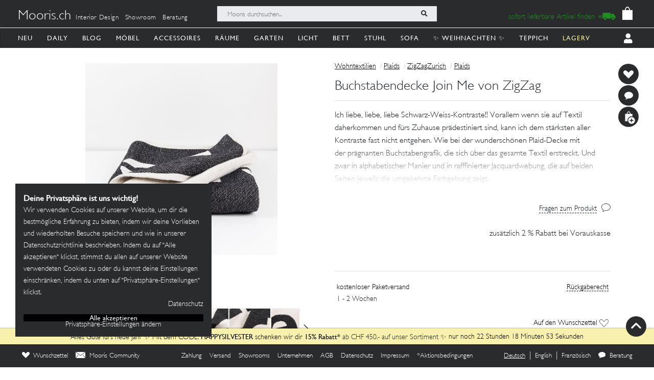

--- FILE ---
content_type: image/svg+xml
request_url: https://mooris-ch.herokuapp.com/assets/core/navigation_icons/sofa-586bde44639deeb2318991e63c31a153a45186155f5476e0bb93e3cf6a6331a3.svg
body_size: 1281
content:
<?xml version="1.0" encoding="UTF-8"?>
<svg width="175px" height="91px" viewBox="0 0 175 91" version="1.1" xmlns="http://www.w3.org/2000/svg" xmlns:xlink="http://www.w3.org/1999/xlink">
  <!-- Generator: Sketch 61.2 (89653) - https://sketch.com -->
  <title>Group 25</title>
  <desc>Created with Sketch.</desc>
  <g id="Page-1" stroke="none" stroke-width="1" fill="none" fill-rule="evenodd">
    <g id="Group-25" transform="translate(3.000000, 3.000000)" stroke="#000000">
      <path d="M21.6352122,0 C19.502803,0 17.7054872,0 17.3037213,0 C16.9019553,0 16.835071,8.36872653 16.835071,9.49820924 C16.835071,10.2511977 16.835071,13.1318168 16.835071,18.1400664 L7.07179566,18.431821 L0,26.7284976 L0,71 L169,71 L169,26.6983158 L161.44012,16.6854836 C155.140223,16.6854836 151.990274,16.6854836 151.990274,16.6854836 C151.990274,16.6854836 151.990274,14.4278513 151.990274,12.4143866 C151.990274,10.4009219 151.990274,1.58100609 151.990274,0.790503043 C151.990274,0 148.295593,0 147.924091,0 C147.676424,0 126.487471,0 84.3572336,0 C43.9641588,0 23.0568184,0 21.6352122,0 Z" id="Path-6" stroke-width="6" stroke-linejoin="round"></path>
      <path d="M19,39.2895763 C52.4767122,39.4051236 70.5885015,39.719081 73.3353678,40.2314486 C76.0822341,40.7438162 79.1371115,42.633758 82.5,45.9012741 C86.1624397,42.633758 88.8260937,40.7438162 90.4909621,40.2314486 C92.1558305,39.719081 111.526152,39.4752648 148.601928,39.5 L155.531087,52.4432481" id="Path-7" stroke-width="5" stroke-linecap="round" stroke-linejoin="round"></path>
      <polyline id="Path-9" stroke-width="5" stroke-linecap="round" points="82.5 3 82.5 39.5972761 82.5 41"></polyline>
      <path d="M0,27.0315293 C12.8086664,27.0315293 11.989464,26.3807943 11.989464,30.9919335 C11.989464,33.3732812 11.989464,38.487123 11.989464,46.333459 C11.989464,47.8551492 11.989464,49.7439962 11.989464,52" id="Path-10" stroke-width="4" stroke-linecap="round" stroke-linejoin="round"></path>
      <path d="M156,27.0303603 C168.808666,27.0303603 167.989464,26.4037519 167.989464,30.8439294 C167.989464,33.8040478 167.989464,40.8560714 167.989464,52" id="Path-10" stroke-width="4" stroke-linecap="round" stroke-linejoin="round" transform="translate(162.000000, 39.500000) scale(-1, 1) translate(-162.000000, -39.500000) "></path>
      <path d="M150,17.0283661 C162.808666,17.0283661 161.989464,16.4429154 161.989464,20.5914476 C161.989464,23.3571357 161.989464,29.9408864 161.989464,40.3426998" id="Path-10" stroke-width="4" stroke-linecap="round" stroke-linejoin="round" transform="translate(156.000000, 28.671350) scale(-1, 1) translate(-156.000000, -28.671350) "></path>
      <path d="M7,18.3053157 C19.8288671,18.3053157 18.9887326,16.6060259 18.9887326,21.2252723 C18.9887326,24.3047699 18.9887326,30.2364124 18.9887326,39.0201998 L16.0613356,44.2788042 L12.4062955,51.3457709" id="Path-10" stroke-width="5" stroke-linecap="round"></path>
      <line x1="18.5" y1="73" x2="18.5" y2="83.0053129" id="Path-12" stroke-width="6" stroke-linecap="round"></line>
      <line x1="82.5" y1="73" x2="82.5" y2="84.5" id="Path-13" stroke-width="6" stroke-linecap="round"></line>
      <line x1="149.5" y1="73" x2="149.5" y2="84.5" id="Path-14" stroke-width="6" stroke-linecap="round"></line>
    </g>
    <rect id="Rectangle" stroke="#979797" x="-12.5" y="-56.5" width="199" height="199"></rect>
  </g>
</svg>


--- FILE ---
content_type: application/javascript
request_url: https://mooris-ch.herokuapp.com/assets/pdp-d933e80c29f11b6a36db0096766d0ba944865b8433c8e7dccd776b5d18fbba18.js
body_size: 74475
content:
(()=>{function e({pluralizer:e,includeZero:t=!0,ordinal:n=!1}){return function(r,a){return[t&&0===a?"zero":"",e(a,n)].filter(Boolean)}}function t(e){return e?Object.keys(e).reduce(((t,n)=>(t[(0,Jr.default)(n)]=e[n],t)),{}):{}}function n(e){return null!=e}function r(e,t,r){let a=[{scope:t}];if(n(r.defaults)&&(a=a.concat(r.defaults)),n(r.defaultValue)){let n="function"==typeof r.defaultValue?r.defaultValue(e,t,r):r.defaultValue;a.push({message:n}),delete r.defaultValue}return a}function a(e){function t(e,n){var r,a,l,o,i,s,c,f,d=this;if(!(d instanceof t))return new t(e,n);if(null==n){if(e&&!0===e._isBigNumber)return d.s=e.s,void(!e.c||e.e>C?d.c=d.e=null:e.e<N?d.c=[d.e=0]:(d.e=e.e,d.c=e.c.slice()));if((s="number"==typeof e)&&0*e==0){if(d.s=1/e<0?(e=-e,-1):1,e===~~e){for(o=0,i=e;i>=10;i/=10,o++);return void(o>C?d.c=d.e=null:(d.e=o,d.c=[e]))}f=String(e)}else{if(!ea.test(f=String(e)))return v(d,f,s);d.s=45==f.charCodeAt(0)?(f=f.slice(1),-1):1}(o=f.indexOf("."))>-1&&(f=f.replace(".","")),(i=f.search(/e/i))>0?(o<0&&(o=i),o+=+f.slice(i+1),f=f.substring(0,i)):o<0&&(o=f.length)}else{if(u(n,2,L.length,"Base"),10==n&&j)return p(d=new t(e),x+d.e+1,k);if(f=String(e),s="number"==typeof e){if(0*e!=0)return v(d,f,s,n);if(d.s=1/e<0?(f=f.slice(1),-1):1,t.DEBUG&&f.replace(/^0\.0*|\./,"").length>15)throw Error(aa+e)}else d.s=45===f.charCodeAt(0)?(f=f.slice(1),-1):1;for(r=L.slice(0,n),o=i=0,c=f.length;i<c;i++)if(r.indexOf(a=f.charAt(i))<0){if("."==a){if(i>o){o=c;continue}}else if(!l&&(f==f.toUpperCase()&&(f=f.toLowerCase())||f==f.toLowerCase()&&(f=f.toUpperCase()))){l=!0,i=-1,o=0;continue}return v(d,String(e),s,n)}s=!1,(o=(f=g(f,n,10,d.s)).indexOf("."))>-1?f=f.replace(".",""):o=f.length}for(i=0;48===f.charCodeAt(i);i++);for(c=f.length;48===f.charCodeAt(--c););if(f=f.slice(i,++c)){if(c-=i,s&&t.DEBUG&&c>15&&(e>ia||e!==na(e)))throw Error(aa+d.s*e);if((o=o-i-1)>C)d.c=d.e=null;else if(o<N)d.c=[d.e=0];else{if(d.e=o,d.c=[],i=(o+1)%oa,o<0&&(i+=oa),i<c){for(i&&d.c.push(+f.slice(0,i)),c-=oa;i<c;)d.c.push(+f.slice(i,i+=oa));i=oa-(f=f.slice(i)).length}else i-=c;for(;i--;f+="0");d.c.push(+f)}}else d.c=[d.e=0]}function n(e,n,r,a){var l,i,s,d,h;if(null==r?r=k:u(r,0,8),!e.c)return e.toString();if(l=e.c[0],s=e.e,null==n)h=o(e.c),h=1==a||2==a&&(s<=S||s>=E)?c(h,s):f(h,s,"0");else if(i=(e=p(new t(e),n,r)).e,d=(h=o(e.c)).length,1==a||2==a&&(n<=i||i<=S)){for(;d<n;h+="0",d++);h=c(h,i)}else if(n-=s,h=f(h,i,"0"),i+1>d){if(--n>0)for(h+=".";n--;h+="0");}else if((n+=i-d)>0)for(i+1==d&&(h+=".");n--;h+="0");return e.s<0&&l?"-"+h:h}function r(e,n){for(var r,a=1,l=new t(e[0]);a<e.length;a++){if(!(r=new t(e[a])).s){l=r;break}n.call(l,r)&&(l=r)}return l}function d(e,t,n){for(var r=1,a=t.length;!t[--a];t.pop());for(a=t[0];a>=10;a/=10,r++);return(n=r+n*oa-1)>C?e.c=e.e=null:n<N?e.c=[e.e=0]:(e.e=n,e.c=t),e}function p(e,t,n,r){var a,l,o,i,u,s,c,f=e.c,d=ua;if(f){e:{for(a=1,i=f[0];i>=10;i/=10,a++);if((l=t-a)<0)l+=oa,o=t,c=(u=f[s=0])/d[a-o-1]%10|0;else if((s=ta((l+1)/oa))>=f.length){if(!r)break e;for(;f.length<=s;f.push(0));u=c=0,a=1,o=(l%=oa)-oa+1}else{for(u=i=f[s],a=1;i>=10;i/=10,a++);c=(o=(l%=oa)-oa+a)<0?0:u/d[a-o-1]%10|0}if(r=r||t<0||null!=f[s+1]||(o<0?u:u%d[a-o-1]),r=n<4?(c||r)&&(0==n||n==(e.s<0?3:2)):c>5||5==c&&(4==n||r||6==n&&(l>0?o>0?u/d[a-o]:0:f[s-1])%10&1||n==(e.s<0?8:7)),t<1||!f[0])return f.length=0,r?(t-=e.e+1,f[0]=d[(oa-t%oa)%oa],e.e=-t||0):f[0]=e.e=0,e;if(0==l?(f.length=s,i=1,s--):(f.length=s+1,i=d[oa-l],f[s]=o>0?na(u/d[a-o]%d[o])*i:0),r)for(;;){if(0==s){for(l=1,o=f[0];o>=10;o/=10,l++);for(o=f[0]+=i,i=1;o>=10;o/=10,i++);l!=i&&(e.e++,f[0]==la&&(f[0]=1));break}if(f[s]+=i,f[s]!=la)break;f[s--]=0,i=1}for(l=f.length;0===f[--l];f.pop());}e.e>C?e.c=e.e=null:e.e<N&&(e.c=[e.e=0])}return e}function h(e){var t,n=e.e;return null===n?e.toString():(t=o(e.c),t=n<=S||n>=E?c(t,n):f(t,n,"0"),e.s<0?"-"+t:t)}var m,g,v,y,b,w=t.prototype={constructor:t,toString:null,valueOf:null},_=new t(1),x=20,k=4,S=-7,E=21,N=-1e7,C=1e7,O=!1,P=1,T=0,z={prefix:"",groupSize:3,secondaryGroupSize:0,groupSeparator:",",decimalSeparator:".",fractionGroupSize:0,fractionGroupSeparator:"\xa0",suffix:""},L="0123456789abcdefghijklmnopqrstuvwxyz",j=!0;return t.clone=a,t.ROUND_UP=0,t.ROUND_DOWN=1,t.ROUND_CEIL=2,t.ROUND_FLOOR=3,t.ROUND_HALF_UP=4,t.ROUND_HALF_DOWN=5,t.ROUND_HALF_EVEN=6,t.ROUND_HALF_CEIL=7,t.ROUND_HALF_FLOOR=8,t.EUCLID=9,t.config=t.set=function(e){var t,n;if(null!=e){if("object"!=typeof e)throw Error(ra+"Object expected: "+e);if(e.hasOwnProperty(t="DECIMAL_PLACES")&&(u(n=e[t],0,ca,t),x=n),e.hasOwnProperty(t="ROUNDING_MODE")&&(u(n=e[t],0,8,t),k=n),e.hasOwnProperty(t="EXPONENTIAL_AT")&&((n=e[t])&&n.pop?(u(n[0],-ca,0,t),u(n[1],0,ca,t),S=n[0],E=n[1]):(u(n,-ca,ca,t),S=-(E=n<0?-n:n))),e.hasOwnProperty(t="RANGE"))if((n=e[t])&&n.pop)u(n[0],-ca,-1,t),u(n[1],1,ca,t),N=n[0],C=n[1];else{if(u(n,-ca,ca,t),!n)throw Error(ra+t+" cannot be zero: "+n);N=-(C=n<0?-n:n)}if(e.hasOwnProperty(t="CRYPTO")){if((n=e[t])!==!!n)throw Error(ra+t+" not true or false: "+n);if(n){if(!(typeof crypto<"u"&&crypto&&(crypto.getRandomValues||crypto.randomBytes)))throw O=!n,Error(ra+"crypto unavailable");O=n}else O=n}if(e.hasOwnProperty(t="MODULO_MODE")&&(u(n=e[t],0,9,t),P=n),e.hasOwnProperty(t="POW_PRECISION")&&(u(n=e[t],0,ca,t),T=n),e.hasOwnProperty(t="FORMAT")){if("object"!=typeof(n=e[t]))throw Error(ra+t+" not an object: "+n);z=n}if(e.hasOwnProperty(t="ALPHABET")){if("string"!=typeof(n=e[t])||/^.?$|[+\-.\s]|(.).*\1/.test(n))throw Error(ra+t+" invalid: "+n);j="0123456789"==n.slice(0,10),L=n}}return{DECIMAL_PLACES:x,ROUNDING_MODE:k,EXPONENTIAL_AT:[S,E],RANGE:[N,C],CRYPTO:O,MODULO_MODE:P,POW_PRECISION:T,FORMAT:z,ALPHABET:L}},t.isBigNumber=function(e){if(!e||!0!==e._isBigNumber)return!1;if(!t.DEBUG)return!0;var n,r,a=e.c,l=e.e,o=e.s;e:if("[object Array]"=={}.toString.call(a)){if((1===o||-1===o)&&l>=-ca&&l<=ca&&l===na(l)){if(0===a[0]){if(0===l&&1===a.length)return!0;break e}if((n=(l+1)%oa)<1&&(n+=oa),String(a[0]).length==n){for(n=0;n<a.length;n++)if((r=a[n])<0||r>=la||r!==na(r))break e;if(0!==r)return!0}}}else if(null===a&&null===l&&(null===o||1===o||-1===o))return!0;throw Error(ra+"Invalid BigNumber: "+e)},t.maximum=t.max=function(){return r(arguments,w.lt)},t.minimum=t.min=function(){return r(arguments,w.gt)},t.random=(y=9007199254740992,b=Math.random()*y&2097151?function(){return na(Math.random()*y)}:function(){return 8388608*(1073741824*Math.random()|0)+(8388608*Math.random()|0)},function(e){var n,r,a,l,o,i=0,s=[],c=new t(_);if(null==e?e=x:u(e,0,ca),l=ta(e/oa),O)if(crypto.getRandomValues){for(n=crypto.getRandomValues(new Uint32Array(l*=2));i<l;)(o=131072*n[i]+(n[i+1]>>>11))>=9e15?(r=crypto.getRandomValues(new Uint32Array(2)),n[i]=r[0],n[i+1]=r[1]):(s.push(o%1e14),i+=2);i=l/2}else{if(!crypto.randomBytes)throw O=!1,Error(ra+"crypto unavailable");for(n=crypto.randomBytes(l*=7);i<l;)(o=281474976710656*(31&n[i])+1099511627776*n[i+1]+4294967296*n[i+2]+16777216*n[i+3]+(n[i+4]<<16)+(n[i+5]<<8)+n[i+6])>=9e15?crypto.randomBytes(7).copy(n,i):(s.push(o%1e14),i+=7);i=l/7}if(!O)for(;i<l;)(o=b())<9e15&&(s[i++]=o%1e14);for(l=s[--i],e%=oa,l&&e&&(o=ua[oa-e],s[i]=na(l/o)*o);0===s[i];s.pop(),i--);if(i<0)s=[a=0];else{for(a=-1;0===s[0];s.splice(0,1),a-=oa);for(i=1,o=s[0];o>=10;o/=10,i++);i<oa&&(a-=oa-i)}return c.e=a,c.c=s,c}),t.sum=function(){for(var e=1,n=arguments,r=new t(n[0]);e<n.length;)r=r.plus(n[e++]);return r},g=function(){function e(e,t,n,r){for(var a,l,o=[0],i=0,u=e.length;i<u;){for(l=o.length;l--;o[l]*=t);for(o[0]+=r.indexOf(e.charAt(i++)),a=0;a<o.length;a++)o[a]>n-1&&(null==o[a+1]&&(o[a+1]=0),o[a+1]+=o[a]/n|0,o[a]%=n)}return o.reverse()}var n="0123456789";return function(r,a,l,i,u){var s,c,d,p,h,g,v,y,b=r.indexOf("."),w=x,_=k;for(b>=0&&(p=T,T=0,r=r.replace(".",""),g=(y=new t(a)).pow(r.length-b),T=p,y.c=e(f(o(g.c),g.e,"0"),10,l,n),y.e=y.c.length),d=p=(v=e(r,a,l,u?(s=L,n):(s=n,L))).length;0==v[--p];v.pop());if(!v[0])return s.charAt(0);if(b<0?--d:(g.c=v,g.e=d,g.s=i,v=(g=m(g,y,w,_,l)).c,h=g.r,d=g.e),b=v[c=d+w+1],p=l/2,h=h||c<0||null!=v[c+1],h=_<4?(null!=b||h)&&(0==_||_==(g.s<0?3:2)):b>p||b==p&&(4==_||h||6==_&&1&v[c-1]||_==(g.s<0?8:7)),c<1||!v[0])r=h?f(s.charAt(1),-w,s.charAt(0)):s.charAt(0);else{if(v.length=c,h)for(--l;++v[--c]>l;)v[c]=0,c||(++d,v=[1].concat(v));for(p=v.length;!v[--p];);for(b=0,r="";b<=p;r+=s.charAt(v[b++]));r=f(r,d,s.charAt(0))}return r}}(),m=function(){function e(e,t,n){var r,a,l,o,i=0,u=e.length,s=t%sa,c=t/sa|0;for(e=e.slice();u--;)i=((a=s*(l=e[u]%sa)+(r=c*l+(o=e[u]/sa|0)*s)%sa*sa+i)/n|0)+(r/sa|0)+c*o,e[u]=a%n;return i&&(e=[i].concat(e)),e}function n(e,t,n,r){var a,l;if(n!=r)l=n>r?1:-1;else for(a=l=0;a<n;a++)if(e[a]!=t[a]){l=e[a]>t[a]?1:-1;break}return l}function r(e,t,n,r){for(var a=0;n--;)e[n]-=a,a=e[n]<t[n]?1:0,e[n]=a*r+e[n]-t[n];for(;!e[0]&&e.length>1;e.splice(0,1));}return function(a,o,i,u,s){var c,f,d,h,m,g,v,y,b,w,_,x,k,S,E,N,C,O=a.s==o.s?1:-1,P=a.c,T=o.c;if(!(P&&P[0]&&T&&T[0]))return new t(a.s&&o.s&&(P?!T||P[0]!=T[0]:T)?P&&0==P[0]||!T?0*O:O/0:NaN);for(b=(y=new t(O)).c=[],O=i+(f=a.e-o.e)+1,s||(s=la,f=l(a.e/oa)-l(o.e/oa),O=O/oa|0),d=0;T[d]==(P[d]||0);d++);if(T[d]>(P[d]||0)&&f--,O<0)b.push(1),h=!0;else{for(S=P.length,N=T.length,d=0,O+=2,(m=na(s/(T[0]+1)))>1&&(T=e(T,m,s),P=e(P,m,s),N=T.length,S=P.length),k=N,_=(w=P.slice(0,N)).length;_<N;w[_++]=0);C=T.slice(),C=[0].concat(C),E=T[0],T[1]>=s/2&&E++;do{if(m=0,(c=n(T,w,N,_))<0){if(x=w[0],N!=_&&(x=x*s+(w[1]||0)),(m=na(x/E))>1)for(m>=s&&(m=s-1),v=(g=e(T,m,s)).length,_=w.length;1==n(g,w,v,_);)m--,r(g,N<v?C:T,v,s),v=g.length,c=1;else 0==m&&(c=m=1),v=(g=T.slice()).length;if(v<_&&(g=[0].concat(g)),r(w,g,_,s),_=w.length,-1==c)for(;n(T,w,N,_)<1;)m++,r(w,N<_?C:T,_,s),_=w.length}else 0===c&&(m++,w=[0]);b[d++]=m,w[0]?w[_++]=P[k]||0:(w=[P[k]],_=1)}while((k++<S||null!=w[0])&&O--);h=null!=w[0],b[0]||b.splice(0,1)}if(s==la){for(d=1,O=b[0];O>=10;O/=10,d++);p(y,i+(y.e=d+f*oa-1)+1,u,h)}else y.e=f,y.r=+h;return y}}(),v=function(){var e=/^(-?)0([xbo])(?=\w[\w.]*$)/i,n=/^([^.]+)\.$/,r=/^\.([^.]+)$/,a=/^-?(Infinity|NaN)$/,l=/^\s*\+(?=[\w.])|^\s+|\s+$/g;return function(o,i,u,s){var c,f=u?i:i.replace(l,"");if(a.test(f))o.s=isNaN(f)?null:f<0?-1:1;else{if(!u&&(f=f.replace(e,(function(e,t,n){return c="x"==(n=n.toLowerCase())?16:"b"==n?2:8,s&&s!=c?e:t})),s&&(c=s,f=f.replace(n,"$1").replace(r,"0.$1")),i!=f))return new t(f,c);if(t.DEBUG)throw Error(ra+"Not a"+(s?" base "+s:"")+" number: "+i);o.s=null}o.c=o.e=null}}(),w.absoluteValue=w.abs=function(){var e=new t(this);return e.s<0&&(e.s=1),e},w.comparedTo=function(e,n){return i(this,new t(e,n))},w.decimalPlaces=w.dp=function(e,n){var r,a,o,i=this;if(null!=e)return u(e,0,ca),null==n?n=k:u(n,0,8),p(new t(i),e+i.e+1,n);if(!(r=i.c))return null;if(a=((o=r.length-1)-l(this.e/oa))*oa,o=r[o])for(;o%10==0;o/=10,a--);return a<0&&(a=0),a},w.dividedBy=w.div=function(e,n){return m(this,new t(e,n),x,k)},w.dividedToIntegerBy=w.idiv=function(e,n){return m(this,new t(e,n),0,1)},w.exponentiatedBy=w.pow=function(e,n){var r,a,l,o,i,u,c,f,d,m=this;if((e=new t(e)).c&&!e.isInteger())throw Error(ra+"Exponent not an integer: "+h(e));if(null!=n&&(n=new t(n)),u=e.e>14,!m.c||!m.c[0]||1==m.c[0]&&!m.e&&1==m.c.length||!e.c||!e.c[0])return d=new t(Math.pow(+h(m),u?e.s*(2-s(e)):+h(e))),n?d.mod(n):d;if(c=e.s<0,n){if(n.c?!n.c[0]:!n.s)return new t(NaN);(a=!c&&m.isInteger()&&n.isInteger())&&(m=m.mod(n))}else{if(e.e>9&&(m.e>0||m.e<-1||(0==m.e?m.c[0]>1||u&&m.c[1]>=24e7:m.c[0]<8e13||u&&m.c[0]<=9999975e7)))return o=m.s<0&&s(e)?-0:0,m.e>-1&&(o=1/o),new t(c?1/o:o);T&&(o=ta(T/oa+2))}for(u?(r=new t(.5),c&&(e.s=1),f=s(e)):f=(l=Math.abs(+h(e)))%2,d=new t(_);;){if(f){if(!(d=d.times(m)).c)break;o?d.c.length>o&&(d.c.length=o):a&&(d=d.mod(n))}if(l){if(0===(l=na(l/2)))break;f=l%2}else if(p(e=e.times(r),e.e+1,1),e.e>14)f=s(e);else{if(0===(l=+h(e)))break;f=l%2}m=m.times(m),o?m.c&&m.c.length>o&&(m.c.length=o):a&&(m=m.mod(n))}return a?d:(c&&(d=_.div(d)),n?d.mod(n):o?p(d,T,k,i):d)},w.integerValue=function(e){var n=new t(this);return null==e?e=k:u(e,0,8),p(n,n.e+1,e)},w.isEqualTo=w.eq=function(e,n){return 0===i(this,new t(e,n))},w.isFinite=function(){return!!this.c},w.isGreaterThan=w.gt=function(e,n){return i(this,new t(e,n))>0},w.isGreaterThanOrEqualTo=w.gte=function(e,n){return 1===(n=i(this,new t(e,n)))||0===n},w.isInteger=function(){return!!this.c&&l(this.e/oa)>this.c.length-2},w.isLessThan=w.lt=function(e,n){return i(this,new t(e,n))<0},w.isLessThanOrEqualTo=w.lte=function(e,n){return-1===(n=i(this,new t(e,n)))||0===n},w.isNaN=function(){return!this.s},w.isNegative=function(){return this.s<0},w.isPositive=function(){return this.s>0},w.isZero=function(){return!!this.c&&0==this.c[0]},w.minus=function(e,n){var r,a,o,i,u=this,s=u.s;if(n=(e=new t(e,n)).s,!s||!n)return new t(NaN);if(s!=n)return e.s=-n,u.plus(e);var c=u.e/oa,f=e.e/oa,p=u.c,h=e.c;if(!c||!f){if(!p||!h)return p?(e.s=-n,e):new t(h?u:NaN);if(!p[0]||!h[0])return h[0]?(e.s=-n,e):new t(p[0]?u:3==k?-0:0)}if(c=l(c),f=l(f),p=p.slice(),s=c-f){for((i=s<0)?(s=-s,o=p):(f=c,o=h),o.reverse(),n=s;n--;o.push(0));o.reverse()}else for(a=(i=(s=p.length)<(n=h.length))?s:n,s=n=0;n<a;n++)if(p[n]!=h[n]){i=p[n]<h[n];break}if(i&&(o=p,p=h,h=o,e.s=-e.s),(n=(a=h.length)-(r=p.length))>0)for(;n--;p[r++]=0);for(n=la-1;a>s;){if(p[--a]<h[a]){for(r=a;r&&!p[--r];p[r]=n);--p[r],p[a]+=la}p[a]-=h[a]}for(;0==p[0];p.splice(0,1),--f);return p[0]?d(e,p,f):(e.s=3==k?-1:1,e.c=[e.e=0],e)},w.modulo=w.mod=function(e,n){var r,a,l=this;return e=new t(e,n),!l.c||!e.s||e.c&&!e.c[0]?new t(NaN):!e.c||l.c&&!l.c[0]?new t(l):(9==P?(a=e.s,e.s=1,r=m(l,e,0,3),e.s=a,r.s*=a):r=m(l,e,0,P),!(e=l.minus(r.times(e))).c[0]&&1==P&&(e.s=l.s),e)},w.multipliedBy=w.times=function(e,n){var r,a,o,i,u,s,c,f,p,h,m,g,v,y,b,w=this,_=w.c,x=(e=new t(e,n)).c;if(!(_&&x&&_[0]&&x[0]))return!w.s||!e.s||_&&!_[0]&&!x||x&&!x[0]&&!_?e.c=e.e=e.s=null:(e.s*=w.s,_&&x?(e.c=[0],e.e=0):e.c=e.e=null),e;for(a=l(w.e/oa)+l(e.e/oa),e.s*=w.s,(c=_.length)<(h=x.length)&&(v=_,_=x,x=v,o=c,c=h,h=o),o=c+h,v=[];o--;v.push(0));for(y=la,b=sa,o=h;--o>=0;){for(r=0,m=x[o]%b,g=x[o]/b|0,i=o+(u=c);i>o;)r=((f=m*(f=_[--u]%b)+(s=g*f+(p=_[u]/b|0)*m)%b*b+v[i]+r)/y|0)+(s/b|0)+g*p,v[i--]=f%y;v[i]=r}return r?++a:v.splice(0,1),d(e,v,a)},w.negated=function(){var e=new t(this);return e.s=-e.s||null,e},w.plus=function(e,n){var r,a=this,o=a.s;if(n=(e=new t(e,n)).s,!o||!n)return new t(NaN);if(o!=n)return e.s=-n,a.minus(e);var i=a.e/oa,u=e.e/oa,s=a.c,c=e.c;if(!i||!u){if(!s||!c)return new t(o/0);if(!s[0]||!c[0])return c[0]?e:new t(s[0]?a:0*o)}if(i=l(i),u=l(u),s=s.slice(),o=i-u){for(o>0?(u=i,r=c):(o=-o,r=s),r.reverse();o--;r.push(0));r.reverse()}for((o=s.length)-(n=c.length)<0&&(r=c,c=s,s=r,n=o),o=0;n;)o=(s[--n]=s[n]+c[n]+o)/la|0,s[n]=la===s[n]?0:s[n]%la;return o&&(s=[o].concat(s),++u),d(e,s,u)},w.precision=w.sd=function(e,n){var r,a,l,o=this;if(null!=e&&e!==!!e)return u(e,1,ca),null==n?n=k:u(n,0,8),p(new t(o),e,n);if(!(r=o.c))return null;if(a=(l=r.length-1)*oa+1,l=r[l]){for(;l%10==0;l/=10,a--);for(l=r[0];l>=10;l/=10,a++);}return e&&o.e+1>a&&(a=o.e+1),a},w.shiftedBy=function(e){return u(e,-ia,ia),this.times("1e"+e)},w.squareRoot=w.sqrt=function(){var e,n,r,a,i,u=this,s=u.c,c=u.s,f=u.e,d=x+4,g=new t("0.5");if(1!==c||!s||!s[0])return new t(!c||c<0&&(!s||s[0])?NaN:s?u:1/0);if(0==(c=Math.sqrt(+h(u)))||c==1/0?(((n=o(s)).length+f)%2==0&&(n+="0"),c=Math.sqrt(+n),f=l((f+1)/2)-(f<0||f%2),c==1/0?n="5e"+f:n=(n=c.toExponential()).slice(0,n.indexOf("e")+1)+f,r=new t(n)):r=new t(c+""),r.c[0])for((c=(f=r.e)+d)<3&&(c=0);;)if(i=r,r=g.times(i.plus(m(u,i,d,1))),o(i.c).slice(0,c)===(n=o(r.c)).slice(0,c)){if(r.e<f&&--c,"9999"!=(n=n.slice(c-3,c+1))&&(a||"4999"!=n)){(!+n||!+n.slice(1)&&"5"==n.charAt(0))&&(p(r,r.e+x+2,1),e=!r.times(r).eq(u));break}if(!a&&(p(i,i.e+x+2,0),i.times(i).eq(u))){r=i;break}d+=4,c+=4,a=1}return p(r,r.e+x+1,k,e)},w.toExponential=function(e,t){return null!=e&&(u(e,0,ca),e++),n(this,e,t,1)},w.toFixed=function(e,t){return null!=e&&(u(e,0,ca),e=e+this.e+1),n(this,e,t)},w.toFormat=function(e,t,n){var r,a=this;if(null==n)null!=e&&t&&"object"==typeof t?(n=t,t=null):e&&"object"==typeof e?(n=e,e=t=null):n=z;else if("object"!=typeof n)throw Error(ra+"Argument not an object: "+n);if(r=a.toFixed(e,t),a.c){var l,o=r.split("."),i=+n.groupSize,u=+n.secondaryGroupSize,s=n.groupSeparator||"",c=o[0],f=o[1],d=a.s<0,p=d?c.slice(1):c,h=p.length;if(u&&(l=i,i=u,u=l,h-=l),i>0&&h>0){for(l=h%i||i,c=p.substr(0,l);l<h;l+=i)c+=s+p.substr(l,i);u>0&&(c+=s+p.slice(l)),d&&(c="-"+c)}r=f?c+(n.decimalSeparator||"")+((u=+n.fractionGroupSize)?f.replace(new RegExp("\\d{"+u+"}\\B","g"),"$&"+(n.fractionGroupSeparator||"")):f):c}return(n.prefix||"")+r+(n.suffix||"")},w.toFraction=function(e){var n,r,a,l,i,u,s,c,f,d,p,g,v=this,y=v.c;if(null!=e&&(!(s=new t(e)).isInteger()&&(s.c||1!==s.s)||s.lt(_)))throw Error(ra+"Argument "+(s.isInteger()?"out of range: ":"not an integer: ")+h(s));if(!y)return new t(v);for(n=new t(_),f=r=new t(_),a=c=new t(_),g=o(y),i=n.e=g.length-v.e-1,n.c[0]=ua[(u=i%oa)<0?oa+u:u],e=!e||s.comparedTo(n)>0?i>0?n:f:s,u=C,C=1/0,s=new t(g),c.c[0]=0;d=m(s,n,0,1),1!=(l=r.plus(d.times(a))).comparedTo(e);)r=a,a=l,f=c.plus(d.times(l=f)),c=l,n=s.minus(d.times(l=n)),s=l;return l=m(e.minus(r),a,0,1),c=c.plus(l.times(f)),r=r.plus(l.times(a)),c.s=f.s=v.s,p=m(f,a,i*=2,k).minus(v).abs().comparedTo(m(c,r,i,k).minus(v).abs())<1?[f,a]:[c,r],C=u,p},w.toNumber=function(){return+h(this)},w.toPrecision=function(e,t){return null!=e&&u(e,1,ca),n(this,e,t,2)},w.toString=function(e){var n,r=this,a=r.s,l=r.e;return null===l?a?(n="Infinity",a<0&&(n="-"+n)):n="NaN":(null==e?n=l<=S||l>=E?c(o(r.c),l):f(o(r.c),l,"0"):10===e&&j?n=f(o((r=p(new t(r),x+l+1,k)).c),r.e,"0"):(u(e,2,L.length,"Base"),n=g(f(o(r.c),l,"0"),10,e,a,!0)),a<0&&r.c[0]&&(n="-"+n)),n},w.valueOf=w.toJSON=function(){return h(this)},w._isBigNumber=!0,w[Symbol.toStringTag]="BigNumber",w[Symbol.for("nodejs.util.inspect.custom")]=w.valueOf,null!=e&&t.set(e),t}function l(e){var t=0|e;return e>0||e===t?t:t-1}function o(e){for(var t,n,r=1,a=e.length,l=e[0]+"";r<a;){for(t=e[r++]+"",n=oa-t.length;n--;t="0"+t);l+=t}for(a=l.length;48===l.charCodeAt(--a););return l.slice(0,a+1||1)}function i(e,t){var n,r,a=e.c,l=t.c,o=e.s,i=t.s,u=e.e,s=t.e;if(!o||!i)return null;if(n=a&&!a[0],r=l&&!l[0],n||r)return n?r?0:-i:o;if(o!=i)return o;if(n=o<0,r=u==s,!a||!l)return r?0:!a^n?1:-1;if(!r)return u>s^n?1:-1;for(i=(u=a.length)<(s=l.length)?u:s,o=0;o<i;o++)if(a[o]!=l[o])return a[o]>l[o]^n?1:-1;return u==s?0:u>s^n?1:-1}function u(e,t,n,r){if(e<t||e>n||e!==na(e))throw Error(ra+(r||"Argument")+("number"==typeof e?e<t||e>n?" out of range: ":" not an integer: ":" not a primitive number: ")+String(e))}function s(e){var t=e.c.length-1;return l(e.e/oa)==t&&e.c[t]%2!=0}function c(e,t){return(e.length>1?e.charAt(0)+"."+e.slice(1):e)+(t<0?"e":"e+")+t}function f(e,t,n){var r,a;if(t<0){for(a=n+".";++t;a+=n);e=a+e}else if(++t>(r=e.length)){for(a=n,t-=r;--t;a+=n);e+=a}else t<r&&(e=e.slice(0,t)+"."+e.slice(t));return e}function d(e){var t;return null!==(t=D[e])&&void 0!==t?t:D.default}function p(e){return e.isZero()?1:Math.floor(Math.log10(e.abs().toNumber())+1)}function h(e,{precision:t,significant:n}){return n&&null!==t&&t>0?t-p(e):t}function m(e,t){let n=h(e,t);if(null===n)return e.toString();let r=d(t.roundMode);if(n>=0)return e.toFixed(n,r);let a=Math.pow(10,Math.abs(n));return(e=new fa(e.div(a).toFixed(0,r)).times(a)).toString()}function g(e,{formattedNumber:t,unit:n}){return e.replace("%n",t).replace("%u",n)}function v({significand:e,whole:t,precision:n}){if("0"===t||null===n)return e;let r=Math.max(0,n-t.length);return(e??"").substr(0,r)}function y(e,t){var n,r,a;let l=new fa(e);if(t.raise&&!l.isFinite())throw new Error(`"${e}" is not a valid numeric value`);let o,i=m(l,t),u=new fa(i),s=u.lt(0),c=u.isZero(),[f,d]=i.split("."),p=[],h=null!==(n=t.format)&&void 0!==n?n:"%n",y=null!==(r=t.negativeFormat)&&void 0!==r?r:`-${h}`,b=s&&!c?y:h;for(f=f.replace("-","");f.length>0;)p.unshift(f.substr(Math.max(0,f.length-3),3)),f=f.substr(0,f.length-3);return f=p.join(""),o=p.join(t.delimiter),d=t.significant?v({whole:f,significand:d,precision:t.precision}):d??(0,da.default)("0",null!==(a=t.precision)&&void 0!==a?a:0),t.stripInsignificantZeros&&d&&(d=d.replace(/0+$/,"")),l.isNaN()&&(o=e.toString()),d&&l.isFinite()&&(o+=(t.separator||".")+d),g(b,{formattedNumber:o,unit:t.unit})}function b(e,t,n){let r="";return(t instanceof String||"string"==typeof t)&&(r=t),t instanceof Array&&(r=t.join(e.defaultSeparator)),n.scope&&(r=[n.scope,r].join(e.defaultSeparator)),r}function w(e){var t,n;if(null===e)return"null";let r=typeof e;return"object"!==r?r:(null===(n=null===(t=e?.constructor)||void 0===t?void 0:t.name)||void 0===n?void 0:n.toLowerCase())||"object"}function _(e,t,r){r=Object.keys(r).reduce(((t,n)=>(t[e.transformKey(n)]=r[n],t)),{});let a=t.match(e.placeholder);if(!a)return t;for(;a.length;){let l,o=a.shift(),i=o.replace(e.placeholder,"$1");l=n(r[i])?r[i].toString().replace(/\$/gm,"_#$#_"):i in r?e.nullPlaceholder(e,o,t,r):e.missingPlaceholder(e,o,t,r);let u=new RegExp(o.replace(/\{/gm,"\\{").replace(/\}/gm,"\\}"));t=t.replace(u,l)}return t.replace(/_#\$#_/g,"$")}function x(e,t,r={}){let a="locale"in(r=Object.assign({},r))?r.locale:e.locale,l=w(a),o=e.locales.get("string"===l?a:typeof a).slice();t=b(e,t,r).split(e.defaultSeparator).map((t=>e.transformKey(t))).join(".");let i=o.map((n=>(0,pa.default)(e.translations,[n,t].join("."))));return i.push(r.defaultValue),i.find((e=>n(e)))}function k(e,t){let n=new fa(e);if(!n.isFinite())return e.toString();if(!t.delimiterPattern.global)throw new Error(`options.delimiterPattern must be a global regular expression; received ${t.delimiterPattern}`);let[r,a]=n.toString().split(".");return r=r.replace(t.delimiterPattern,(e=>`${e}${t.delimiter}`)),[r,a].filter(Boolean).join(t.separator)}function S(e,t,n){let r,a={roundMode:n.roundMode,precision:n.precision,significant:n.significant};if("string"===w(n.units)){let t=n.units;if(r=x(e,t),!r)throw new Error(`The scope "${e.locale}${e.defaultSeparator}${b(e,t,{})}" couldn't be found`)}else r=n.units;let l=m(new fa(t),a),o=e=>(0,ha.default)(Object.keys(e).map((e=>va[e])),(e=>-1*e)),i=(e,t)=>e[ga[t.toString()]]||"",u=((e,t)=>{let n=e.isZero()?0:Math.floor(Math.log10(e.abs().toNumber()));return o(t).find((e=>n>=e))||0})(new fa(l),r),s=i(r,u);if(l=m(new fa(l).div(Math.pow(10,u)),a),n.stripInsignificantZeros){let[e,t]=l.split(".");t=(t||"").replace(/0+$/,""),l=e,t&&(l+=`${n.separator}${t}`)}return n.format.replace("%n",l||"0").replace("%u",s).trim()}function E(e,t,n){let r,a=d(n.roundMode),l=1024,o=new fa(t).abs(),i=o.lt(l),u=e=>`number.human.storage_units.units.${i?"byte":e[s]}`,s=((e,t)=>{let n=t.length-1,r=new fa(Math.log(e.toNumber())).div(Math.log(l)).integerValue(fa.ROUND_DOWN).toNumber();return Math.min(n,r)})(o,ya);r=i?o.integerValue():new fa(m(o.div(Math.pow(l,s)),{significant:n.significant,precision:n.precision,roundMode:n.roundMode}));let c=e.translate("number.human.storage_units.format",{defaultValue:"%n %u"}),f=e.translate(u(ya),{count:o.integerValue().toNumber()}),p=r.toFixed(n.precision,a);return n.stripInsignificantZeros&&(p=p.replace(/(\..*?)0+$/,"$1").replace(/\.$/,"")),c.replace("%n",p).replace("%u",f)}function N(e){if(e instanceof Date)return e;if("number"==typeof e){let t=new Date;return t.setTime(e),t}let t=new String(e).match(/(\d{4})-(\d{2})-(\d{2})(?:[ T](\d{2}):(\d{2}):(\d{2})(?:[.,](\d{1,3}))?)?(Z|\+00:?00)?/);if(t){let e=t.slice(1,8).map((e=>parseInt(e,10)||0));e[1]-=1;let[n,r,a,l,o,i,u]=e;return t[8]?new Date(Date.UTC(n,r,a,l,o,i,u)):new Date(n,r,a,l,o,i,u)}e.match(/([A-Z][a-z]{2}) ([A-Z][a-z]{2}) (\d+) (\d+:\d+:\d+) ([+-]\d+) (\d+)/)&&(new Date).setTime(Date.parse([RegExp.$1,RegExp.$2,RegExp.$3,RegExp.$6,RegExp.$4,RegExp.$5].join(" ")));let n=new Date;return n.setTime(Date.parse(e)),n}function C({i18n:e,count:t,scope:r,options:a,baseScope:l}){let o,i;if(a=Object.assign({},a),o="object"==typeof r&&r?r:x(e,r,a),!o)return e.missingTranslation.get(r,a);let u=e.pluralization.get(a.locale)(e,t),s=[];for(;u.length;){let e=u.shift();if(n(o[e])){i=o[e];break}s.push(e)}return n(i)?(a.count=t,e.interpolate(e,i,a)):e.missingTranslation.get(l.split(e.defaultSeparator).concat([s[0]]),a)}function O(e){return new xa(e).call()}function P(e,t,n={}){let{abbrDayNames:r,dayNames:a,abbrMonthNames:l,monthNames:o,meridian:i}=Object.assign(Object.assign({},ka),n);if(isNaN(e.getTime()))throw new Error("strftime() requires a valid date object, but received an invalid date.");let u=e.getDay(),s=e.getDate(),c=e.getFullYear(),f=e.getMonth()+1,d=e.getHours(),p=d,h=d>11?"pm":"am",m=e.getSeconds(),g=e.getMinutes(),v=e.getTimezoneOffset(),y=Math.floor(Math.abs(v/60)),b=Math.abs(v)-60*y,w=(v>0?"-":"+")+(y.toString().length<2?"0"+y:y)+(b.toString().length<2?"0"+b:b);return p>12?p-=12:0===p&&(p=12),t=(t=(t=(t=(t=(t=(t=(t=(t=(t=(t=(t=(t=(t=(t=(t=(t=(t=(t=(t=(t=(t=(t=(t=(t=(t=t.replace("%a",r[u])).replace("%A",a[u])).replace("%b",l[f])).replace("%B",o[f])).replace("%d",s.toString().padStart(2,"0"))).replace("%e",s.toString())).replace("%-d",s.toString())).replace("%H",d.toString().padStart(2,"0"))).replace("%-H",d.toString())).replace("%k",d.toString())).replace("%I",p.toString().padStart(2,"0"))).replace("%-I",p.toString())).replace("%l",p.toString())).replace("%m",f.toString().padStart(2,"0"))).replace("%-m",f.toString())).replace("%M",g.toString().padStart(2,"0"))).replace("%-M",g.toString())).replace("%p",i[h])).replace("%P",i[h].toLowerCase())).replace("%S",m.toString().padStart(2,"0"))).replace("%-S",m.toString())).replace("%w",u.toString())).replace("%y",c.toString().padStart(2,"0").substr(-2))).replace("%-y",c.toString().padStart(2,"0").substr(-2).replace(/^0+/,""))).replace("%Y",c.toString())).replace(/%z/i,w)}function T(e,t,n,r={}){let a=r.scope||"datetime.distance_in_words",l=(t,n=0)=>e.t(t,{count:n,scope:a});t=N(t),n=N(n);let o=t.getTime()/1e3,i=n.getTime()/1e3;o>i&&([t,n,o,i]=[n,t,i,o]);let u=Math.round(i-o),s=Math.round((i-o)/60),c=s/60/24,f=Math.round(s/60),d=Math.round(c),p=Math.round(d/30);if(Ea(0,1,s))return r.includeSeconds?Ea(0,4,u)?l("less_than_x_seconds",5):Ea(5,9,u)?l("less_than_x_seconds",10):Ea(10,19,u)?l("less_than_x_seconds",20):Ea(20,39,u)?l("half_a_minute"):Ea(40,59,u)?l("less_than_x_minutes",1):l("x_minutes",1):0===s?l("less_than_x_minutes",1):l("x_minutes",s);if(Ea(2,44,s))return l("x_minutes",s);if(Ea(45,89,s))return l("about_x_hours",1);if(Ea(90,1439,s))return l("about_x_hours",f);if(Ea(1440,2519,s))return l("x_days",1);if(Ea(2520,43199,s))return l("x_days",d);if(Ea(43200,86399,s))return l("about_x_months",Math.round(s/43200));if(Ea(86400,525599,s))return l("x_months",p);let h=t.getFullYear();t.getMonth()+1>=3&&(h+=1);let m=n.getFullYear();n.getMonth()+1<3&&(m-=1);let g=525600,v=s-1440*(h>m?0:(0,Sa.default)(h,m).filter((e=>1==new Date(e,1,29).getMonth())).length),y=Math.trunc(v/g),b=parseFloat((v/g-y).toPrecision(3));return b<.25?l("about_x_years",y):b<.75?l("over_x_years",y):l("almost_x_years",y+1)}async function z(e,t,n=null){let r=window.PDP_RAW?.id;if(r){null===e&&(e=window.PDP_RAW.selected_option_ids);let t=new URLSearchParams;if(Array.isArray(e))for(let n of e)t.append("option_ids[]",n);if(n&&"object"==typeof n&&Object.keys(n).length>0)for(let e of Object.keys(n))t.append(`diff[${e}]`,n[e]);for(let e of Object.keys(window.PDP_RAW))if("configuration"==e)for(let n of Object.keys(window.PDP_RAW[e]))for(let r of Object.keys(window.PDP_RAW[e][n]))"excluded"==r&&t.append(`combo_item_excluded[${window.PDP_RAW[e][n].id}]`,window.PDP_RAW[e][n][r]);ja&&t.append("admin",ja),Ma&&t.append("today",Ma),Da&&t.append("shop",Da);try{let e=`/api/pdp/${r}?${t.toString()}`,n=await(await fetch(e)).json();if(n.id){window.PDP_RAW=n,L();let e=new URL(window.location.href);typeof window.history<"u"&&(e.searchParams.set("variant",[r,...window.PDP_RAW?.selected_options||[]].map((e=>{if(isNaN(e))throw console.log("ERR",typeof e),new Error("invalid id");return e.toString(36)})).join("-")),window.location.href!==e.toString()&&window.history.replaceState({},"",e)),setTimeout((()=>{let e=$('.configurator__actions button[type="submit"]').text();$(".extra-buy-bar-tooltiptext input").val(e),$(".extra-buy-bar-tooltiptext input").data("disable-with",e)}),300)}}catch{console.log("REQUEST FAILED")}}return window.PDP_RAW}function L(){let e=!1;for(let t of window.PDP_RAW.execution_ids)if(e=window.PDP_RAW.fast_deliverables.filter((e=>e.value.id==t.execution_id)).length>0,!e)break;e?(document.querySelector(".fast-delivery-time").style.display="block",document.querySelector(".delivery-time").style.display="none",document.querySelector(".fast-buy-trigger .fast-delivery-text").style.display="block"):(document.querySelector(".fast-delivery-time").style.display="none",document.querySelector(".delivery-time").style.display="block",document.querySelector(".fast-buy-trigger .fast-delivery-text").style.display="none")}function j(){async function e(){if(!window.TRANSLATION_DATA){let e=await fetch("/application/json_translations");window.TRANSLATION_DATA=await e.json()}n.store(window.TRANSLATION_DATA)}let t=document.body.querySelector("[data-pdp-configurator]:not(.pdp-initialized)");if(!t)return;t.classList.add("pdp-initialized"),ja=t.dataset?.preview,Ma=t.dataset?.today,Da=t.dataset?.shop,t.dataset?.currency;let n=new La;n.locale=window.I18N_LOCALE||"de",n.missingBehavior="guess",e().then((()=>{let e=(0,kr.createRoot)(t);L(),e.render(Sr.default.createElement(Vr,{pdp:window.PDP_RAW,locale:t.dataset?.pdpLocale||"de",isPreview:ja,givenDate:Ma,currency:window.PDP_RAW?.price.currency,selectedOptions:window.PDP_RAW?.selected_option_ids,opacityMode:"true"==t.dataset?.opacity,onUpdateOptions:z,configurations:window.PDP_RAW?.configuration,i18n:n}))}))}function M(){document.body.dataset.pdpLoaded||(document.body.dataset.pdpLoaded=!0,document.addEventListener("turbo:load",j),j())}var D,R,A=Object.create,I=Object.defineProperty,F=Object.getOwnPropertyDescriptor,U=Object.getOwnPropertyNames,B=Object.getPrototypeOf,V=Object.prototype.hasOwnProperty,W=(e,t)=>()=>(t||e((t={exports:{}}).exports,t),t.exports),H=(e,t,n,r)=>{if(t&&"object"==typeof t||"function"==typeof t)for(let a of U(t))!V.call(e,a)&&a!==n&&I(e,a,{get:()=>t[a],enumerable:!(r=F(t,a))||r.enumerable});return e},q=(e,t,n)=>(n=null!=e?A(B(e)):{},H(!t&&e&&e.__esModule?n:I(n,"default",{value:e,enumerable:!0}),e)),Q=W((e=>{"use strict";function t(e){return null===e||"object"!=typeof e?null:"function"==typeof(e=S&&e[S]||e["@@iterator"])?e:null}function n(e,t,n){this.props=e,this.context=t,this.refs=C,this.updater=n||E}function r(){}function a(e,t,n){this.props=e,this.context=t,this.refs=C,this.updater=n||E}function l(e,t,n){var r,a={},l=null,o=null;if(null!=t)for(r in void 0!==t.ref&&(o=t.ref),void 0!==t.key&&(l=""+t.key),t)T.call(t,r)&&!L.hasOwnProperty(r)&&(a[r]=t[r]);var i=arguments.length-2;if(1===i)a.children=n;else if(1<i){for(var u=Array(i),s=0;s<i;s++)u[s]=arguments[s+2];a.children=u}if(e&&e.defaultProps)for(r in i=e.defaultProps)void 0===a[r]&&(a[r]=i[r]);return{$$typeof:p,type:e,key:l,ref:o,props:a,_owner:z.current}}function o(e,t){return{$$typeof:p,type:e.type,key:t,ref:e.ref,props:e.props,_owner:e._owner}}function i(e){return"object"==typeof e&&null!==e&&e.$$typeof===p}function u(e){var t={"=":"=0",":":"=2"};return"$"+e.replace(/[=:]/g,(function(e){return t[e]}))}function s(e,t){return"object"==typeof e&&null!==e&&null!=e.key?u(""+e.key):t.toString(36)}function c(e,n,r,a,l){var u=typeof e;("undefined"===u||"boolean"===u)&&(e=null);var f=!1;if(null===e)f=!0;else switch(u){case"string":case"number":f=!0;break;case"object":switch(e.$$typeof){case p:case h:f=!0}}if(f)return l=l(f=e),e=""===a?"."+s(f,0):a,P(l)?(r="",null!=e&&(r=e.replace(j,"$&/")+"/"),c(l,n,r,"",(function(e){return e}))):null!=l&&(i(l)&&(l=o(l,r+(!l.key||f&&f.key===l.key?"":(""+l.key).replace(j,"$&/")+"/")+e)),n.push(l)),1;if(f=0,a=""===a?".":a+":",P(e))for(var d=0;d<e.length;d++){var m=a+s(u=e[d],d);f+=c(u,n,r,m,l)}else if("function"==typeof(m=t(e)))for(e=m.call(e),d=0;!(u=e.next()).done;)f+=c(u=u.value,n,r,m=a+s(u,d++),l);else if("object"===u)throw n=String(e),Error("Objects are not valid as a React child (found: "+("[object Object]"===n?"object with keys {"+Object.keys(e).join(", ")+"}":n)+"). If you meant to render a collection of children, use an array instead.");return f}function f(e,t,n){if(null==e)return e;var r=[],a=0;return c(e,r,"","",(function(e){return t.call(n,e,a++)})),r}function d(e){if(-1===e._status){var t=e._result;(t=t()).then((function(t){(0===e._status||-1===e._status)&&(e._status=1,e._result=t)}),(function(t){(0===e._status||-1===e._status)&&(e._status=2,e._result=t)})),-1===e._status&&(e._status=0,e._result=t)}if(1===e._status)return e._result.default;throw e._result}
var p=Symbol.for("react.element"),h=Symbol.for("react.portal"),m=Symbol.for("react.fragment"),g=Symbol.for("react.strict_mode"),v=Symbol.for("react.profiler"),y=Symbol.for("react.provider"),b=Symbol.for("react.context"),w=Symbol.for("react.forward_ref"),_=Symbol.for("react.suspense"),x=Symbol.for("react.memo"),k=Symbol.for("react.lazy"),S=Symbol.iterator,E={isMounted:function(){return!1},enqueueForceUpdate:function(){},enqueueReplaceState:function(){},enqueueSetState:function(){}},N=Object.assign,C={};n.prototype.isReactComponent={},n.prototype.setState=function(e,t){if("object"!=typeof e&&"function"!=typeof e&&null!=e)throw Error("setState(...): takes an object of state variables to update or a function which returns an object of state variables.");this.updater.enqueueSetState(this,e,t,"setState")},n.prototype.forceUpdate=function(e){this.updater.enqueueForceUpdate(this,e,"forceUpdate")},r.prototype=n.prototype;var O=a.prototype=new r;O.constructor=a,N(O,n.prototype),O.isPureReactComponent=!0;var P=Array.isArray,T=Object.prototype.hasOwnProperty,z={current:null},L={key:!0,ref:!0,__self:!0,__source:!0},j=/\/+/g,M={current:null},D={transition:null},R={ReactCurrentDispatcher:M,ReactCurrentBatchConfig:D,ReactCurrentOwner:z};e.Children={map:f,forEach:function(e,t,n){f(e,(function(){t.apply(this,arguments)}),n)},count:function(e){var t=0;return f(e,(function(){t++})),t},toArray:function(e){return f(e,(function(e){return e}))||[]},only:function(e){if(!i(e))throw Error("React.Children.only expected to receive a single React element child.");return e}},e.Component=n,e.Fragment=m,e.Profiler=v,e.PureComponent=a,e.StrictMode=g,e.Suspense=_,e.__SECRET_INTERNALS_DO_NOT_USE_OR_YOU_WILL_BE_FIRED=R,e.cloneElement=function(e,t,n){if(null==e)throw Error("React.cloneElement(...): The argument must be a React element, but you passed "+e+".");var r=N({},e.props),a=e.key,l=e.ref,o=e._owner;if(null!=t){if(void 0!==t.ref&&(l=t.ref,o=z.current),void 0!==t.key&&(a=""+t.key),e.type&&e.type.defaultProps)var i=e.type.defaultProps;for(u in t)T.call(t,u)&&!L.hasOwnProperty(u)&&(r[u]=void 0===t[u]&&void 0!==i?i[u]:t[u])}var u=arguments.length-2;if(1===u)r.children=n;else if(1<u){i=Array(u);for(var s=0;s<u;s++)i[s]=arguments[s+2];r.children=i}return{$$typeof:p,type:e.type,key:a,ref:l,props:r,_owner:o}},e.createContext=function(e){return(e={$$typeof:b,_currentValue:e,_currentValue2:e,_threadCount:0,Provider:null,Consumer:null,_defaultValue:null,_globalName:null}).Provider={$$typeof:y,_context:e},e.Consumer=e},e.createElement=l,e.createFactory=function(e){var t=l.bind(null,e);return t.type=e,t},e.createRef=function(){return{current:null}},e.forwardRef=function(e){return{$$typeof:w,render:e}},e.isValidElement=i,e.lazy=function(e){return{$$typeof:k,_payload:{_status:-1,_result:e},_init:d}},e.memo=function(e,t){return{$$typeof:x,type:e,compare:void 0===t?null:t}},e.startTransition=function(e){var t=D.transition;D.transition={};try{e()}finally{D.transition=t}},e.unstable_act=function(){throw Error("act(...) is not supported in production builds of React.")},e.useCallback=function(e,t){return M.current.useCallback(e,t)},e.useContext=function(e){return M.current.useContext(e)},e.useDebugValue=function(){},e.useDeferredValue=function(e){return M.current.useDeferredValue(e)},e.useEffect=function(e,t){return M.current.useEffect(e,t)},e.useId=function(){return M.current.useId()},e.useImperativeHandle=function(e,t,n){return M.current.useImperativeHandle(e,t,n)},e.useInsertionEffect=function(e,t){return M.current.useInsertionEffect(e,t)},e.useLayoutEffect=function(e,t){return M.current.useLayoutEffect(e,t)},e.useMemo=function(e,t){return M.current.useMemo(e,t)},e.useReducer=function(e,t,n){return M.current.useReducer(e,t,n)},e.useRef=function(e){return M.current.useRef(e)},e.useState=function(e){return M.current.useState(e)},e.useSyncExternalStore=function(e,t,n){return M.current.useSyncExternalStore(e,t,n)},e.useTransition=function(){return M.current.useTransition()},e.version="18.2.0"})),K=W(((e,t)=>{"use strict";t.exports=Q()})),Z=W((e=>{"use strict";function t(e,t){var n=e.length;e.push(t);e:for(;0<n;){var r=n-1>>>1,l=e[r];if(!(0<a(l,t)))break e;e[r]=t,e[n]=l,n=r}}function n(e){return 0===e.length?null:e[0]}function r(e){if(0===e.length)return null;var t=e[0],n=e.pop();if(n!==t){e[0]=n;e:for(var r=0,l=e.length,o=l>>>1;r<o;){var i=2*(r+1)-1,u=e[i],s=i+1,c=e[s];if(0>a(u,n))s<l&&0>a(c,u)?(e[r]=c,e[s]=n,r=s):(e[r]=u,e[i]=n,r=i);else{if(!(s<l&&0>a(c,n)))break e;e[r]=c,e[s]=n,r=s}}}return t}function a(e,t){var n=e.sortIndex-t.sortIndex;return 0!==n?n:e.id-t.id}function l(e){for(var a=n(g);null!==a;){if(null===a.callback)r(g);else{if(!(a.startTime<=e))break;r(g),a.sortIndex=a.expirationTime,t(m,a)}a=n(g)}}function o(e){if(x=!1,l(e),!_)if(null!==n(m))_=!0,c(i);else{var t=n(g);null!==t&&f(o,t.startTime-e)}}function i(t,a){_=!1,x&&(x=!1,S(z),z=-1),w=!0;var i=b;try{for(l(a),y=n(m);null!==y&&(!(y.expirationTime>a)||t&&!u());){var s=y.callback;if("function"==typeof s){y.callback=null,b=y.priorityLevel;var c=s(y.expirationTime<=a);a=e.unstable_now(),"function"==typeof c?y.callback=c:y===n(m)&&r(m),l(a)}else r(m);y=n(m)}if(null!==y)var d=!0;else{var p=n(g);null!==p&&f(o,p.startTime-a),d=!1}return d}finally{y=null,b=i,w=!1}}function u(){return!(e.unstable_now()-j<L)}function s(){if(null!==T){var t=e.unstable_now();j=t;var n=!0;try{n=T(!0,t)}finally{n?N():(P=!1,T=null)}}else P=!1}function c(e){T=e,P||(P=!0,N())}function f(t,n){z=k((function(){t(e.unstable_now())}),n)}"object"==typeof performance&&"function"==typeof performance.now?(d=performance,e.unstable_now=function(){return d.now()}):(p=Date,h=p.now(),e.unstable_now=function(){return p.now()-h});var d,p,h,m=[],g=[],v=1,y=null,b=3,w=!1,_=!1,x=!1,k="function"==typeof setTimeout?setTimeout:null,S="function"==typeof clearTimeout?clearTimeout:null,E=typeof setImmediate<"u"?setImmediate:null;typeof navigator<"u"&&void 0!==navigator.scheduling&&void 0!==navigator.scheduling.isInputPending&&navigator.scheduling.isInputPending.bind(navigator.scheduling);var N,C,O,P=!1,T=null,z=-1,L=5,j=-1;"function"==typeof E?N=function(){E(s)}:typeof MessageChannel<"u"?(C=new MessageChannel,O=C.port2,C.port1.onmessage=s,N=function(){O.postMessage(null)}):N=function(){k(s,0)},e.unstable_IdlePriority=5,e.unstable_ImmediatePriority=1,e.unstable_LowPriority=4,e.unstable_NormalPriority=3,e.unstable_Profiling=null,e.unstable_UserBlockingPriority=2,e.unstable_cancelCallback=function(e){e.callback=null},e.unstable_continueExecution=function(){_||w||(_=!0,c(i))},e.unstable_forceFrameRate=function(e){0>e||125<e?console.error("forceFrameRate takes a positive int between 0 and 125, forcing frame rates higher than 125 fps is not supported"):L=0<e?Math.floor(1e3/e):5},e.unstable_getCurrentPriorityLevel=function(){return b},e.unstable_getFirstCallbackNode=function(){return n(m)},e.unstable_next=function(e){switch(b){case 1:case 2:case 3:var t=3;break;default:t=b}var n=b;b=t;try{return e()}finally{b=n}},e.unstable_pauseExecution=function(){},e.unstable_requestPaint=function(){},e.unstable_runWithPriority=function(e,t){switch(e){case 1:case 2:case 3:case 4:case 5:break;default:e=3}var n=b;b=e;try{return t()}finally{b=n}},e.unstable_scheduleCallback=function(r,a,l){var u=e.unstable_now();switch("object"==typeof l&&null!==l?l="number"==typeof(l=l.delay)&&0<l?u+l:u:l=u,r){case 1:var s=-1;break;case 2:s=250;break;case 5:s=1073741823;break;case 4:s=1e4;break;default:s=5e3}return r={id:v++,callback:a,priorityLevel:r,startTime:l,expirationTime:s=l+s,sortIndex:-1},l>u?(r.sortIndex=l,t(g,r),null===n(m)&&r===n(g)&&(x?(S(z),z=-1):x=!0,f(o,l-u))):(r.sortIndex=s,t(m,r),_||w||(_=!0,c(i))),r},e.unstable_shouldYield=u,e.unstable_wrapCallback=function(e){var t=b;return function(){var n=b;b=t;try{return e.apply(this,arguments)}finally{b=n}}}})),G=W(((e,t)=>{"use strict";t.exports=Z()})),Y=W((e=>{"use strict";function t(e){for(var t="https://reactjs.org/docs/error-decoder.html?invariant="+e,n=1;n<arguments.length;n++)t+="&args[]="+encodeURIComponent(arguments[n]);return"Minified React error #"+e+"; visit "+t+" for the full message or use the non-minified dev environment for full errors and additional helpful warnings."}function n(e,t){r(e,t),r(e+"Capture",t)}function r(e,t){for(Dl[e]=t,e=0;e<t.length;e++)Ml.add(t[e])}function a(e){return!!Al.call(Ul,e)||!Al.call(Fl,e)&&(Il.test(e)?Ul[e]=!0:(Fl[e]=!0,!1))}function l(e,t,n,r){if(null!==n&&0===n.type)return!1;switch(typeof t){case"function":case"symbol":return!0;case"boolean":return!r&&(null!==n?!n.acceptsBooleans:"data-"!==(e=e.toLowerCase().slice(0,5))&&"aria-"!==e);default:return!1}}function o(e,t,n,r){if(null===t||typeof t>"u"||l(e,t,n,r))return!0;if(r)return!1;if(null!==n)switch(n.type){case 3:return!t;case 4:return!1===t;case 5:return isNaN(t);case 6:return isNaN(t)||1>t}return!1}function i(e,t,n,r,a,l,o){this.acceptsBooleans=2===t||3===t||4===t,this.attributeName=r,this.attributeNamespace=a,this.mustUseProperty=n,this.propertyName=e,this.type=t,this.sanitizeURL=l,this.removeEmptyString=o}function u(e){return e[1].toUpperCase()}function s(e,t,n,r){var l=$l.hasOwnProperty(t)?$l[t]:null;(null!==l?0!==l.type:r||!(2<t.length)||"o"!==t[0]&&"O"!==t[0]||"n"!==t[1]&&"N"!==t[1])&&(o(t,n,l,r)&&(n=null),r||null===l?a(t)&&(null===n?e.removeAttribute(t):e.setAttribute(t,""+n)):l.mustUseProperty?e[l.propertyName]=null===n?3!==l.type&&"":n:(t=l.attributeName,r=l.attributeNamespace,null===n?e.removeAttribute(t):(n=3===(l=l.type)||4===l&&!0===n?"":""+n,r?e.setAttributeNS(r,t,n):e.setAttribute(t,n))))}function c(e){return null===e||"object"!=typeof e?null:"function"==typeof(e=oo&&e[oo]||e["@@iterator"])?e:null}function f(e){if(void 0===ro)try{throw Error()}catch(e){var t=e.stack.trim().match(/\n( *(at )?)/);ro=t&&t[1]||""}return"\n"+ro+e}function d(e,t){if(!e||uo)return"";uo=!0;var n=Error.prepareStackTrace;Error.prepareStackTrace=void 0;try{if(t)if(t=function(){throw Error()},Object.defineProperty(t.prototype,"props",{set:function(){throw Error()}}),"object"==typeof Reflect&&Reflect.construct){try{Reflect.construct(t,[])}catch(e){var r=e}Reflect.construct(e,[],t)}else{try{t.call()}catch(e){r=e}e.call(t.prototype)}else{try{throw Error()}catch(e){r=e}e()}}catch(t){if(t&&r&&"string"==typeof t.stack){for(var a=t.stack.split("\n"),l=r.stack.split("\n"),o=a.length-1,i=l.length-1;1<=o&&0<=i&&a[o]!==l[i];)i--;for(;1<=o&&0<=i;o--,i--)if(a[o]!==l[i]){if(1!==o||1!==i)do{if(o--,0>--i||a[o]!==l[i]){var u="\n"+a[o].replace(" at new "," at ");return e.displayName&&u.includes("<anonymous>")&&(u=u.replace("<anonymous>",e.displayName)),u}}while(1<=o&&0<=i);break}}}finally{uo=!1,Error.prepareStackTrace=n}return(e=e?e.displayName||e.name:"")?f(e):""}function p(e){switch(e.tag){case 5:return f(e.type);case 16:return f("Lazy");case 13:return f("Suspense");case 19:return f("SuspenseList");case 0:case 2:case 15:return e=d(e.type,!1);case 11:return e=d(e.type.render,!1);case 1:return e=d(e.type,!0);default:return""}}function h(e){if(null==e)return null;if("function"==typeof e)return e.displayName||e.name||null;if("string"==typeof e)return e;switch(e){case ql:return"Fragment";case Hl:return"Portal";case Kl:return"Profiler";case Ql:return"StrictMode";case Xl:return"Suspense";case Jl:return"SuspenseList"}if("object"==typeof e)switch(e.$$typeof){case Gl:return(e.displayName||"Context")+".Consumer";case Zl:return(e._context.displayName||"Context")+".Provider";case Yl:var t=e.render;return(e=e.displayName)||(e=""!==(e=t.displayName||t.name||"")?"ForwardRef("+e+")":"ForwardRef"),e;case eo:return null!==(t=e.displayName||null)?t:h(e.type)||"Memo";case to:t=e._payload,e=e._init;try{return h(e(t))}catch{}}return null}function m(e){var t=e.type;switch(e.tag){case 24:return"Cache";case 9:return(t.displayName||"Context")+".Consumer";case 10:return(t._context.displayName||"Context")+".Provider";case 18:return"DehydratedFragment";case 11:return e=(e=t.render).displayName||e.name||"",t.displayName||(""!==e?"ForwardRef("+e+")":"ForwardRef");case 7:return"Fragment";case 5:return t;case 4:return"Portal";case 3:return"Root";case 6:return"Text";case 16:return h(t);case 8:return t===Ql?"StrictMode":"Mode";case 22:return"Offscreen";case 12:return"Profiler";case 21:return"Scope";case 13:return"Suspense";case 19:return"SuspenseList";case 25:return"TracingMarker";case 1:case 0:case 17:case 2:case 14:case 15:if("function"==typeof t)return t.displayName||t.name||null;if("string"==typeof t)return t}return null}function g(e){switch(typeof e){case"boolean":case"number":case"string":case"undefined":case"object":return e;default:return""}}function v(e){var t=e.type;return(e=e.nodeName)&&"input"===e.toLowerCase()&&("checkbox"===t||"radio"===t)}function y(e){var t=v(e)?"checked":"value",n=Object.getOwnPropertyDescriptor(e.constructor.prototype,t),r=""+e[t];if(!e.hasOwnProperty(t)&&typeof n<"u"&&"function"==typeof n.get&&"function"==typeof n.set){var a=n.get,l=n.set;return Object.defineProperty(e,t,{configurable:!0,get:function(){return a.call(this)},set:function(e){r=""+e,l.call(this,e)}}),Object.defineProperty(e,t,{enumerable:n.enumerable}),{getValue:function(){return r},setValue:function(e){r=""+e},stopTracking:function(){e._valueTracker=null,delete e[t]}}}}function b(e){e._valueTracker||(e._valueTracker=y(e))}function w(e){if(!e)return!1;var t=e._valueTracker;if(!t)return!0;var n=t.getValue(),r="";return e&&(r=v(e)?e.checked?"true":"false":e.value),(e=r)!==n&&(t.setValue(e),!0)}function _(e){if(typeof(e=e||(typeof document<"u"?document:void 0))>"u")return null;try{return e.activeElement||e.body}catch{return e.body}}function x(e,t){var n=t.checked;return io({},t,{defaultChecked:void 0,defaultValue:void 0,value:void 0,checked:n??e._wrapperState.initialChecked})}function k(e,t){var n=null==t.defaultValue?"":t.defaultValue,r=null!=t.checked?t.checked:t.defaultChecked;n=g(null!=t.value?t.value:n),e._wrapperState={initialChecked:r,initialValue:n,controlled:"checkbox"===t.type||"radio"===t.type?null!=t.checked:null!=t.value}}function S(e,t){null!=(t=t.checked)&&s(e,"checked",t,!1)}function E(e,t){S(e,t);var n=g(t.value),r=t.type;if(null!=n)"number"===r?(0===n&&""===e.value||e.value!=n)&&(e.value=""+n):e.value!==""+n&&(e.value=""+n);else if("submit"===r||"reset"===r)return void e.removeAttribute("value");t.hasOwnProperty("value")?C(e,t.type,n):t.hasOwnProperty("defaultValue")&&C(e,t.type,g(t.defaultValue)),null==t.checked&&null!=t.defaultChecked&&(e.defaultChecked=!!t.defaultChecked)}function N(e,t,n){if(t.hasOwnProperty("value")||t.hasOwnProperty("defaultValue")){var r=t.type;if(!("submit"!==r&&"reset"!==r||void 0!==t.value&&null!==t.value))return;t=""+e._wrapperState.initialValue,n||t===e.value||(e.value=t),e.defaultValue=t}""!==(n=e.name)&&(e.name=""),e.defaultChecked=!!e._wrapperState.initialChecked,""!==n&&(e.name=n)}function C(e,t,n){("number"!==t||_(e.ownerDocument)!==e)&&(null==n?e.defaultValue=""+e._wrapperState.initialValue:e.defaultValue!==""+n&&(e.defaultValue=""+n))}function O(e,t,n,r){if(e=e.options,t){t={};for(var a=0;a<n.length;a++)t["$"+n[a]]=!0;for(n=0;n<e.length;n++)a=t.hasOwnProperty("$"+e[n].value),e[n].selected!==a&&(e[n].selected=a),a&&r&&(e[n].defaultSelected=!0)}else{for(n=""+g(n),t=null,a=0;a<e.length;a++){if(e[a].value===n)return e[a].selected=!0,void(r&&(e[a].defaultSelected=!0));null!==t||e[a].disabled||(t=e[a])}null!==t&&(t.selected=!0)}}function P(e,n){if(null!=n.dangerouslySetInnerHTML)throw Error(t(91));return io({},n,{value:void 0,defaultValue:void 0,children:""+e._wrapperState.initialValue})}function T(e,n){var r=n.value;if(null==r){if(r=n.children,n=n.defaultValue,null!=r){if(null!=n)throw Error(t(92));if(so(r)){if(1<r.length)throw Error(t(93));r=r[0]}n=r}null==n&&(n=""),r=n}e._wrapperState={initialValue:g(r)}}function z(e,t){var n=g(t.value),r=g(t.defaultValue);null!=n&&((n=""+n)!==e.value&&(e.value=n),null==t.defaultValue&&e.defaultValue!==n&&(e.defaultValue=n)),null!=r&&(e.defaultValue=""+r)}function L(e){var t=e.textContent;t===e._wrapperState.initialValue&&""!==t&&null!==t&&(e.value=t)}function j(e){switch(e){case"svg":return"http://www.w3.org/2000/svg";case"math":return"http://www.w3.org/1998/Math/MathML";default:return"http://www.w3.org/1999/xhtml"}}function M(e,t){return null==e||"http://www.w3.org/1999/xhtml"===e?j(t):"http://www.w3.org/2000/svg"===e&&"foreignObject"===t?"http://www.w3.org/1999/xhtml":e}function D(e,t){if(t){var n=e.firstChild;if(n&&n===e.lastChild&&3===n.nodeType)return void(n.nodeValue=t)}e.textContent=t}function R(e,t,n){return null==t||"boolean"==typeof t||""===t?"":n||"number"!=typeof t||0===t||fo.hasOwnProperty(e)&&fo[e]?(""+t).trim():t+"px"}function A(e,t){for(var n in e=e.style,t)if(t.hasOwnProperty(n)){var r=0===n.indexOf("--"),a=R(n,t[n],r);"float"===n&&(n="cssFloat"),r?e.setProperty(n,a):e[n]=a}}function I(e,n){if(n){if(mo[e]&&(null!=n.children||null!=n.dangerouslySetInnerHTML))throw Error(t(137,e));if(null!=n.dangerouslySetInnerHTML){if(null!=n.children)throw Error(t(60));if("object"!=typeof n.dangerouslySetInnerHTML||!("__html"in n.dangerouslySetInnerHTML))throw Error(t(61))}if(null!=n.style&&"object"!=typeof n.style)throw Error(t(62))}}function F(e,t){if(-1===e.indexOf("-"))return"string"==typeof t.is;switch(e){case"annotation-xml":case"color-profile":case"font-face":case"font-face-src":case"font-face-uri":case"font-face-format":case"font-face-name":case"missing-glyph":return!1;default:return!0}}function U(e){return(e=e.target||e.srcElement||window).correspondingUseElement&&(e=e.correspondingUseElement),3===e.nodeType?e.parentNode:e}function $(e){if(e=Lt(e)){if("function"!=typeof vo)throw Error(t(280));var n=e.stateNode;n&&(n=Mt(n),vo(e.stateNode,e.type,n))}}function B(e){yo?bo?bo.push(e):bo=[e]:yo=e}function V(){if(yo){var e=yo,t=bo;if(bo=yo=null,$(e),t)for(e=0;e<t.length;e++)$(t[e])}}function W(e,t){return e(t)}function H(){}function q(e,t,n){if(wo)return e(t,n);wo=!0;try{return W(e,t,n)}finally{wo=!1,(null!==yo||null!==bo)&&(H(),V())}}function Q(e,n){var r=e.stateNode;if(null===r)return null;var a=Mt(r);if(null===a)return null;r=a[n];e:switch(n){case"onClick":case"onClickCapture":case"onDoubleClick":case"onDoubleClickCapture":case"onMouseDown":case"onMouseDownCapture":case"onMouseMove":case"onMouseMoveCapture":case"onMouseUp":case"onMouseUpCapture":case"onMouseEnter":(a=!a.disabled)||(a=!("button"===(e=e.type)||"input"===e||"select"===e||"textarea"===e)),e=!a;break e;default:e=!1}if(e)return null;if(r&&"function"!=typeof r)throw Error(t(231,n,typeof r));return r}function Z(e,t,n){var r=Array.prototype.slice.call(arguments,3);try{t.apply(n,r)}catch(e){this.onError(e)}}function Y(){To=!1,zo=null,Z.apply(Mo,arguments)}function X(){if(Y.apply(this,arguments),To){if(!To)throw Error(t(198));var e=zo;To=!1,zo=null,Lo||(Lo=!0,jo=e)}}function J(e){var t=e,n=e;if(e.alternate)for(;t.return;)t=t.return;else{e=t;do{!!(4098&(t=e).flags)&&(n=t.return),e=t.return}while(e)}return 3===t.tag?n:null}function ee(e){if(13===e.tag){var t=e.memoizedState;if(null===t&&(null!==(e=e.alternate)&&(t=e.memoizedState)),null!==t)return t.dehydrated}return null}function te(e){if(J(e)!==e)throw Error(t(188))}function ne(e){var n=e.alternate;if(!n){if(null===(n=J(e)))throw Error(t(188));return n!==e?null:e}for(var r=e,a=n;;){var l=r.return;if(null===l)break;var o=l.alternate;if(null===o){if(null!==(a=l.return)){r=a;continue}break}if(l.child===o.child){for(o=l.child;o;){if(o===r)return te(l),e;if(o===a)return te(l),n;o=o.sibling}throw Error(t(188))}if(r.return!==a.return)r=l,a=o;else{for(var i=!1,u=l.child;u;){if(u===r){i=!0,r=l,a=o;break}if(u===a){i=!0,a=l,r=o;break}u=u.sibling}if(!i){for(u=o.child;u;){if(u===r){i=!0,r=o,a=l;break}if(u===a){i=!0,a=o,r=l;break}u=u.sibling}if(!i)throw Error(t(189))}}if(r.alternate!==a)throw Error(t(190))}if(3!==r.tag)throw Error(t(188));return r.stateNode.current===r?e:n}function re(e){return null!==(e=ne(e))?ae(e):null}function ae(e){if(5===e.tag||6===e.tag)return e;for(e=e.child;null!==e;){var t=ae(e);if(null!==t)return t;e=e.sibling}return null}function le(e){if(Qo&&"function"==typeof Qo.onCommitFiberRoot)try{Qo.onCommitFiberRoot(qo,e,void 0,!(128&~e.current.flags))}catch{}}function oe(e){return 0===(e>>>=0)?32:31-(Zo(e)/Go|0)|0}function ie(e){switch(e&-e){case 1:return 1;case 2:return 2;case 4:return 4;case 8:return 8;case 16:return 16;case 32:return 32;case 64:case 128:case 256:case 512:case 1024:case 2048:case 4096:case 8192:case 16384:case 32768:case 65536:case 131072:case 262144:case 524288:case 1048576:case 2097152:return 4194240&e;case 4194304:case 8388608:case 16777216:case 33554432:case 67108864:return 130023424&e;case 134217728:return 134217728;case 268435456:return 268435456;case 536870912:return 536870912;case 1073741824:return 1073741824;default:return e}}function ue(e,t){var n=e.pendingLanes;if(0===n)return 0;var r=0,a=e.suspendedLanes,l=e.pingedLanes,o=268435455&n;if(0!==o){var i=o&~a;0!==i?r=ie(i):0!==(l&=o)&&(r=ie(l))}else 0!==(o=n&~a)?r=ie(o):0!==l&&(r=ie(l));if(0===r)return 0;if(0!==t&&t!==r&&!(t&a)&&((a=r&-r)>=(l=t&-t)||16===a&&4194240&l))return t;if(!!(4&r)&&(r|=16&n),0!==(t=e.entangledLanes))for(e=e.entanglements,t&=r;0<t;)a=1<<(n=31-Ko(t)),r|=e[n],t&=~a;return r}function se(e,t){switch(e){case 1:case 2:case 4:return t+250;case 8:case 16:case 32:case 64:case 128:case 256:case 512:case 1024:case 2048:case 4096:case 8192:case 16384:case 32768:case 65536:case 131072:case 262144:case 524288:case 1048576:case 2097152:return t+5e3;default:return-1}}function ce(e,t){for(var n=e.suspendedLanes,r=e.pingedLanes,a=e.expirationTimes,l=e.pendingLanes;0<l;){var o=31-Ko(l),i=1<<o,u=a[o];-1===u?(!(i&n)||!!(i&r))&&(a[o]=se(i,t)):u<=t&&(e.expiredLanes|=i),l&=~i}}function fe(e){return 0!==(e=-1073741825&e.pendingLanes)?e:1073741824&e?1073741824:0}function de(){var e=Yo;return!(4194240&(Yo<<=1))&&(Yo=64),e}function pe(e){for(var t=[],n=0;31>n;n++)t.push(e);return t}function he(e,t,n){e.pendingLanes|=t,536870912!==t&&(e.suspendedLanes=0,e.pingedLanes=0),(e=e.eventTimes)[t=31-Ko(t)]=n}function me(e,t){var n=e.pendingLanes&~t;e.pendingLanes=t,e.suspendedLanes=0,e.pingedLanes=0,e.expiredLanes&=t,e.mutableReadLanes&=t,e.entangledLanes&=t,t=e.entanglements;var r=e.eventTimes;for(e=e.expirationTimes;0<n;){var a=31-Ko(n),l=1<<a;t[a]=0,r[a]=-1,e[a]=-1,n&=~l}}function ge(e,t){var n=e.entangledLanes|=t;for(e=e.entanglements;n;){var r=31-Ko(n),a=1<<r;a&t|e[r]&t&&(e[r]|=t),n&=~a}}function ve(e){return 1<(e&=-e)?4<e?268435455&e?16:536870912:4:1}function ye(e,t){switch(e){case"focusin":case"focusout":ni=null;break;case"dragenter":case"dragleave":ri=null;break;case"mouseover":case"mouseout":ai=null;break;case"pointerover":case"pointerout":li.delete(t.pointerId);break;case"gotpointercapture":case"lostpointercapture":oi.delete(t.pointerId)}}function be(e,t,n,r,a,l){return null===e||e.nativeEvent!==l?(e={blockedOn:t,domEventName:n,eventSystemFlags:r,nativeEvent:l,targetContainers:[a]},null!==t&&(null!==(t=Lt(t))&&ko(t)),e):(e.eventSystemFlags|=r,t=e.targetContainers,null!==a&&-1===t.indexOf(a)&&t.push(a),e)}function we(e,t,n,r,a){switch(t){case"focusin":return ni=be(ni,e,t,n,r,a),!0;case"dragenter":return ri=be(ri,e,t,n,r,a),!0;case"mouseover":return ai=be(ai,e,t,n,r,a),!0;case"pointerover":var l=a.pointerId;return li.set(l,be(li.get(l)||null,e,t,n,r,a)),!0;case"gotpointercapture":return l=a.pointerId,oi.set(l,be(oi.get(l)||null,e,t,n,r,a)),!0}return!1}function _e(e){var t=zt(e.target);if(null!==t){var n=J(t);if(null!==n)if(13===(t=n.tag)){if(null!==(t=ee(n)))return e.blockedOn=t,void No(e.priority,(function(){So(n)}))}else if(3===t&&n.stateNode.current.memoizedState.isDehydrated)return void(e.blockedOn=3===n.tag?n.stateNode.containerInfo:null)}e.blockedOn=null}function xe(e){if(null!==e.blockedOn)return!1;for(var t=e.targetContainers;0<t.length;){var n=Te(e.domEventName,e.eventSystemFlags,t[0],e.nativeEvent);if(null!==n)return null!==(t=Lt(n))&&ko(t),e.blockedOn=n,!1;var r=new(n=e.nativeEvent).constructor(n.type,n);go=r,n.target.dispatchEvent(r),go=null,t.shift()}return!0}function ke(e,t,n){xe(e)&&n.delete(t)}function Se(){ei=!1,null!==ni&&xe(ni)&&(ni=null),null!==ri&&xe(ri)&&(ri=null),null!==ai&&xe(ai)&&(ai=null),li.forEach(ke),oi.forEach(ke)}function Ee(e,t){e.blockedOn===t&&(e.blockedOn=null,ei||(ei=!0,jl.unstable_scheduleCallback(jl.unstable_NormalPriority,Se)))}function Ne(e){function t(t){return Ee(t,e)}if(0<ti.length){Ee(ti[0],e);for(var n=1;n<ti.length;n++){var r=ti[n];r.blockedOn===e&&(r.blockedOn=null)}}for(null!==ni&&Ee(ni,e),null!==ri&&Ee(ri,e),null!==ai&&Ee(ai,e),li.forEach(t),oi.forEach(t),n=0;n<ii.length;n++)(r=ii[n]).blockedOn===e&&(r.blockedOn=null);for(;0<ii.length&&null===(n=ii[0]).blockedOn;)_e(n),null===n.blockedOn&&ii.shift()}function Ce(e,t,n,r){var a=Jo,l=si.transition;si.transition=null;try{Jo=1,Pe(e,t,n,r)}finally{Jo=a,si.transition=l}}function Oe(e,t,n,r){var a=Jo,l=si.transition;si.transition=null;try{Jo=4,Pe(e,t,n,r)}finally{Jo=a,si.transition=l}}function Pe(e,t,n,r){if(ci){var a=Te(e,t,n,r);if(null===a)yt(e,t,r,fi,n),ye(e,r);else if(we(a,e,t,n,r))r.stopPropagation();else if(ye(e,r),4&t&&-1<ui.indexOf(e)){for(;null!==a;){var l=Lt(a);if(null!==l&&xo(l),null===(l=Te(e,t,n,r))&&yt(e,t,r,fi,n),l===a)break;a=l}null!==a&&r.stopPropagation()}else yt(e,t,r,null,n)}}function Te(e,t,n,r){if(fi=null,null!==(e=zt(e=U(r))))if(null===(t=J(e)))e=null;else if(13===(n=t.tag)){if(null!==(e=ee(t)))return e;e=null}else if(3===n){if(t.stateNode.current.memoizedState.isDehydrated)return 3===t.tag?t.stateNode.containerInfo:null;e=null}else t!==e&&(e=null);return fi=e,null}function ze(e){switch(e){case"cancel":case"click":case"close":case"contextmenu":case"copy":case"cut":case"auxclick":case"dblclick":case"dragend":case"dragstart":case"drop":case"focusin":case"focusout":case"input":case"invalid":case"keydown":case"keypress":case"keyup":case"mousedown":case"mouseup":case"paste":case"pause":case"play":case"pointercancel":case"pointerdown":case"pointerup":case"ratechange":case"reset":case"resize":case"seeked":case"submit":case"touchcancel":case"touchend":case"touchstart":case"volumechange":case"change":case"selectionchange":case"textInput":case"compositionstart":case"compositionend":case"compositionupdate":case"beforeblur":case"afterblur":case"beforeinput":case"blur":case"fullscreenchange":case"focus":case"hashchange":case"popstate":case"select":case"selectstart":return 1;case"drag":case"dragenter":case"dragexit":case"dragleave":case"dragover":case"mousemove":case"mouseout":case"mouseover":case"pointermove":case"pointerout":case"pointerover":case"scroll":case"toggle":case"touchmove":case"wheel":case"mouseenter":case"mouseleave":case"pointerenter":case"pointerleave":return 4;case"message":switch(Uo()){case $o:return 1;case Bo:return 4;case Vo:case Wo:return 16;case Ho:return 536870912;default:return 16}default:return 16}}function Le(){if(hi)return hi;var e,t,n=pi,r=n.length,a="value"in di?di.value:di.textContent,l=a.length;for(e=0;e<r&&n[e]===a[e];e++);var o=r-e;for(t=1;t<=o&&n[r-t]===a[l-t];t++);return hi=a.slice(e,1<t?1-t:void 0)}function je(e){var t=e.keyCode;return"charCode"in e?0===(e=e.charCode)&&13===t&&(e=13):e=t,10===e&&(e=13),32<=e||13===e?e:0}function Me(){return!0}function De(){return!1}function Re(e){function t(t,n,r,a,l){for(var o in this._reactName=t,this._targetInst=r,this.type=n,this.nativeEvent=a,this.target=l,this.currentTarget=null,e)e.hasOwnProperty(o)&&(t=e[o],this[o]=t?t(a):a[o]);return this.isDefaultPrevented=(null!=a.defaultPrevented?a.defaultPrevented:!1===a.returnValue)?Me:De,this.isPropagationStopped=De,this}return io(t.prototype,{preventDefault:function(){this.defaultPrevented=!0;var e=this.nativeEvent;e&&(e.preventDefault?e.preventDefault():"unknown"!=typeof e.returnValue&&(e.returnValue=!1),this.isDefaultPrevented=Me)},stopPropagation:function(){var e=this.nativeEvent;e&&(e.stopPropagation?e.stopPropagation():"unknown"!=typeof e.cancelBubble&&(e.cancelBubble=!0),this.isPropagationStopped=Me)},persist:function(){},isPersistent:Me}),t}function Ae(e){var t=this.nativeEvent;return t.getModifierState?t.getModifierState(e):!!(e=Pi[e])&&!!t[e]}function Ie(){return Ae}function Fe(e,t){switch(e){case"keyup":return-1!==Ai.indexOf(t.keyCode);case"keydown":return 229!==t.keyCode;case"keypress":case"mousedown":case"focusout":return!0;default:return!1}}function Ue(e){return"object"==typeof(e=e.detail)&&"data"in e?e.data:null}function $e(e,t){switch(e){case"compositionend":return Ue(t);case"keypress":return 32!==t.which?null:(qi=!0,Hi);case"textInput":return(e=t.data)===Hi&&qi?null:e;default:return null}}function Be(e,t){if(Qi)return"compositionend"===e||!Ii&&Fe(e,t)?(e=Le(),hi=pi=di=null,Qi=!1,e):null;switch(e){case"paste":default:return null;case"keypress":if(!(t.ctrlKey||t.altKey||t.metaKey)||t.ctrlKey&&t.altKey){if(t.char&&1<t.char.length)return t.char;if(t.which)return String.fromCharCode(t.which)}return null;case"compositionend":return Wi&&"ko"!==t.locale?null:t.data}}function Ve(e){var t=e&&e.nodeName&&e.nodeName.toLowerCase();return"input"===t?!!Ki[e.type]:"textarea"===t}function We(e,t,n,r){B(r),0<(t=wt(t,"onChange")).length&&(n=new gi("onChange","change",null,n,r),e.push({event:n,listeners:t}))}function He(e){pt(e,0)}function qe(e){if(w(jt(e)))return e}function Qe(e,t){if("change"===e)return t}function Ke(){Zi&&(Zi.detachEvent("onpropertychange",Ze),Gi=Zi=null)}function Ze(e){if("value"===e.propertyName&&qe(Gi)){var t=[];We(t,Gi,e,U(e)),q(He,t)}}function Ge(e,t,n){"focusin"===e?(Ke(),Gi=n,(Zi=t).attachEvent("onpropertychange",Ze)):"focusout"===e&&Ke()}function Ye(e){if("selectionchange"===e||"keyup"===e||"keydown"===e)return qe(Gi)}function Xe(e,t){if("click"===e)return qe(t)}function Je(e,t){if("input"===e||"change"===e)return qe(t)}function et(e,t){return e===t&&(0!==e||1/e==1/t)||e!=e&&t!=t}function tt(e,t){if(Xi(e,t))return!0;if("object"!=typeof e||null===e||"object"!=typeof t||null===t)return!1;var n=Object.keys(e),r=Object.keys(t);if(n.length!==r.length)return!1;for(r=0;r<n.length;r++){var a=n[r];if(!Al.call(t,a)||!Xi(e[a],t[a]))return!1}return!0}function nt(e){for(;e&&e.firstChild;)e=e.firstChild;return e}function rt(e,t){var n,r=nt(e);for(e=0;r;){if(3===r.nodeType){if(n=e+r.textContent.length,e<=t&&n>=t)return{node:r,offset:t-e};e=n}e:{for(;r;){if(r.nextSibling){r=r.nextSibling;break e}r=r.parentNode}r=void 0}r=nt(r)}}function at(e,t){return!(!e||!t)&&(e===t||(!e||3!==e.nodeType)&&(t&&3===t.nodeType?at(e,t.parentNode):"contains"in e?e.contains(t):!!e.compareDocumentPosition&&!!(16&e.compareDocumentPosition(t))))}function lt(){for(var e=window,t=_();t instanceof e.HTMLIFrameElement;){try{var n="string"==typeof t.contentWindow.location.href}catch{n=!1}if(!n)break;t=_((e=t.contentWindow).document)}return t}function ot(e){var t=e&&e.nodeName&&e.nodeName.toLowerCase();return t&&("input"===t&&("text"===e.type||"search"===e.type||"tel"===e.type||"url"===e.type||"password"===e.type)||"textarea"===t||"true"===e.contentEditable)}function it(e){var t=lt(),n=e.focusedElem,r=e.selectionRange;if(t!==n&&n&&n.ownerDocument&&at(n.ownerDocument.documentElement,n)){if(null!==r&&ot(n))if(t=r.start,void 0===(e=r.end)&&(e=t),"selectionStart"in n)n.selectionStart=t,n.selectionEnd=Math.min(e,n.value.length);else if((e=(t=n.ownerDocument||document)&&t.defaultView||window).getSelection){e=e.getSelection();var a=n.textContent.length,l=Math.min(r.start,a);r=void 0===r.end?l:Math.min(r.end,a),!e.extend&&l>r&&(a=r,r=l,l=a),a=rt(n,l);var o=rt(n,r);a&&o&&(1!==e.rangeCount||e.anchorNode!==a.node||e.anchorOffset!==a.offset||e.focusNode!==o.node||e.focusOffset!==o.offset)&&((t=t.createRange()).setStart(a.node,a.offset),e.removeAllRanges(),l>r?(e.addRange(t),e.extend(o.node,o.offset)):(t.setEnd(o.node,o.offset),e.addRange(t)))}for(t=[],e=n;e=e.parentNode;)1===e.nodeType&&t.push({element:e,left:e.scrollLeft,top:e.scrollTop});for("function"==typeof n.focus&&n.focus(),n=0;n<t.length;n++)(e=t[n]).element.scrollLeft=e.left,e.element.scrollTop=e.top}}function ut(e,t,n){var r=n.window===n?n.document:9===n.nodeType?n:n.ownerDocument;ru||null==eu||eu!==_(r)||("selectionStart"in(r=eu)&&ot(r)?r={start:r.selectionStart,end:r.selectionEnd}:r={anchorNode:(r=(r.ownerDocument&&r.ownerDocument.defaultView||window).getSelection()).anchorNode,anchorOffset:r.anchorOffset,focusNode:r.focusNode,focusOffset:r.focusOffset},nu&&tt(nu,r)||(nu=r,0<(r=wt(tu,"onSelect")).length&&(t=new gi("onSelect","select",null,t,n),e.push({event:t,listeners:r}),t.target=eu)))}function st(e,t){var n={};return n[e.toLowerCase()]=t.toLowerCase(),n["Webkit"+e]="webkit"+t,n["Moz"+e]="moz"+t,n}function ct(e){if(lu[e])return lu[e];if(!au[e])return e;var t,n=au[e];for(t in n)if(n.hasOwnProperty(t)&&t in ou)return lu[e]=n[t];return e}function ft(e,t){pu.set(e,t),n(t,[e])}function dt(e,t,n){
var r=e.type||"unknown-event";e.currentTarget=n,X(r,t,void 0,e),e.currentTarget=null}function pt(e,t){t=!!(4&t);for(var n=0;n<e.length;n++){var r=e[n],a=r.event;r=r.listeners;e:{var l=void 0;if(t)for(var o=r.length-1;0<=o;o--){var i=r[o],u=i.instance,s=i.currentTarget;if(i=i.listener,u!==l&&a.isPropagationStopped())break e;dt(a,i,s),l=u}else for(o=0;o<r.length;o++){if(u=(i=r[o]).instance,s=i.currentTarget,i=i.listener,u!==l&&a.isPropagationStopped())break e;dt(a,i,s),l=u}}}if(Lo)throw e=jo,Lo=!1,jo=null,e}function ht(e,t){var n=t[Mu];void 0===n&&(n=t[Mu]=new Set);var r=e+"__bubble";n.has(r)||(vt(t,e,2,!1),n.add(r))}function mt(e,t,n){var r=0;t&&(r|=4),vt(n,e,r,t)}function gt(e){if(!e[_u]){e[_u]=!0,Ml.forEach((function(t){"selectionchange"!==t&&(wu.has(t)||mt(t,!1,e),mt(t,!0,e))}));var t=9===e.nodeType?e:e.ownerDocument;null===t||t[_u]||(t[_u]=!0,mt("selectionchange",!1,t))}}function vt(e,t,n,r){switch(ze(t)){case 1:var a=Ce;break;case 4:a=Oe;break;default:a=Pe}n=a.bind(null,t,n,e),a=void 0,!_o||"touchstart"!==t&&"touchmove"!==t&&"wheel"!==t||(a=!0),r?void 0!==a?e.addEventListener(t,n,{capture:!0,passive:a}):e.addEventListener(t,n,!0):void 0!==a?e.addEventListener(t,n,{passive:a}):e.addEventListener(t,n,!1)}function yt(e,t,n,r,a){var l=r;if(!(1&t||2&t||null===r))e:for(;;){if(null===r)return;var o=r.tag;if(3===o||4===o){var i=r.stateNode.containerInfo;if(i===a||8===i.nodeType&&i.parentNode===a)break;if(4===o)for(o=r.return;null!==o;){var u=o.tag;if((3===u||4===u)&&((u=o.stateNode.containerInfo)===a||8===u.nodeType&&u.parentNode===a))return;o=o.return}for(;null!==i;){if(null===(o=zt(i)))return;if(5===(u=o.tag)||6===u){r=l=o;continue e}i=i.parentNode}}r=r.return}q((function(){var r=l,a=U(n),o=[];e:{var i=pu.get(e);if(void 0!==i){var u=gi,s=e;switch(e){case"keypress":if(0===je(n))break e;case"keydown":case"keyup":u=zi;break;case"focusin":s="focus",u=xi;break;case"focusout":s="blur",u=xi;break;case"beforeblur":case"afterblur":u=xi;break;case"click":if(2===n.button)break e;case"auxclick":case"dblclick":case"mousedown":case"mousemove":case"mouseup":case"mouseout":case"mouseover":case"contextmenu":u=wi;break;case"drag":case"dragend":case"dragenter":case"dragexit":case"dragleave":case"dragover":case"dragstart":case"drop":u=_i;break;case"touchcancel":case"touchend":case"touchmove":case"touchstart":u=ji;break;case su:case cu:case fu:u=ki;break;case du:u=Mi;break;case"scroll":u=yi;break;case"wheel":u=Ri;break;case"copy":case"cut":case"paste":u=Ei;break;case"gotpointercapture":case"lostpointercapture":case"pointercancel":case"pointerdown":case"pointermove":case"pointerout":case"pointerover":case"pointerup":u=Li}var c=!!(4&t),f=!c&&"scroll"===e,d=c?null!==i?i+"Capture":null:i;c=[];for(var p,h=r;null!==h;){var m=(p=h).stateNode;if(5===p.tag&&null!==m&&(p=m,null!==d&&(null!=(m=Q(h,d))&&c.push(bt(h,m,p)))),f)break;h=h.return}0<c.length&&(i=new u(i,s,null,n,a),o.push({event:i,listeners:c}))}}if(!(7&t)){if(u="mouseout"===e||"pointerout"===e,(!(i="mouseover"===e||"pointerover"===e)||n===go||!(s=n.relatedTarget||n.fromElement)||!zt(s)&&!s[ju])&&(u||i)&&(i=a.window===a?a:(i=a.ownerDocument)?i.defaultView||i.parentWindow:window,u?(u=r,null!==(s=(s=n.relatedTarget||n.toElement)?zt(s):null)&&(s!==(f=J(s))||5!==s.tag&&6!==s.tag)&&(s=null)):(u=null,s=r),u!==s)){if(c=wi,m="onMouseLeave",d="onMouseEnter",h="mouse",("pointerout"===e||"pointerover"===e)&&(c=Li,m="onPointerLeave",d="onPointerEnter",h="pointer"),f=null==u?i:jt(u),p=null==s?i:jt(s),(i=new c(m,h+"leave",u,n,a)).target=f,i.relatedTarget=p,m=null,zt(a)===r&&((c=new c(d,h+"enter",s,n,a)).target=p,c.relatedTarget=f,m=c),f=m,u&&s)e:{for(d=s,h=0,p=c=u;p;p=_t(p))h++;for(p=0,m=d;m;m=_t(m))p++;for(;0<h-p;)c=_t(c),h--;for(;0<p-h;)d=_t(d),p--;for(;h--;){if(c===d||null!==d&&c===d.alternate)break e;c=_t(c),d=_t(d)}c=null}else c=null;null!==u&&xt(o,i,u,c,!1),null!==s&&null!==f&&xt(o,f,s,c,!0)}if("select"===(u=(i=r?jt(r):window).nodeName&&i.nodeName.toLowerCase())||"input"===u&&"file"===i.type)var g=Qe;else if(Ve(i))if(Yi)g=Je;else{g=Ye;var v=Ge}else(u=i.nodeName)&&"input"===u.toLowerCase()&&("checkbox"===i.type||"radio"===i.type)&&(g=Xe);switch(g&&(g=g(e,r))?We(o,g,n,a):(v&&v(e,i,r),"focusout"===e&&(v=i._wrapperState)&&v.controlled&&"number"===i.type&&C(i,"number",i.value)),v=r?jt(r):window,e){case"focusin":(Ve(v)||"true"===v.contentEditable)&&(eu=v,tu=r,nu=null);break;case"focusout":nu=tu=eu=null;break;case"mousedown":ru=!0;break;case"contextmenu":case"mouseup":case"dragend":ru=!1,ut(o,n,a);break;case"selectionchange":if(Ji)break;case"keydown":case"keyup":ut(o,n,a)}var y;if(Ii)e:{switch(e){case"compositionstart":var b="onCompositionStart";break e;case"compositionend":b="onCompositionEnd";break e;case"compositionupdate":b="onCompositionUpdate";break e}b=void 0}else Qi?Fe(e,n)&&(b="onCompositionEnd"):"keydown"===e&&229===n.keyCode&&(b="onCompositionStart");b&&(Wi&&"ko"!==n.locale&&(Qi||"onCompositionStart"!==b?"onCompositionEnd"===b&&Qi&&(y=Le()):(pi="value"in(di=a)?di.value:di.textContent,Qi=!0)),0<(v=wt(r,b)).length&&(b=new Ni(b,e,null,n,a),o.push({event:b,listeners:v}),y?b.data=y:null!==(y=Ue(n))&&(b.data=y))),(y=Vi?$e(e,n):Be(e,n))&&(0<(r=wt(r,"onBeforeInput")).length&&(a=new Ni("onBeforeInput","beforeinput",null,n,a),o.push({event:a,listeners:r}),a.data=y))}pt(o,t)}))}function bt(e,t,n){return{instance:e,listener:t,currentTarget:n}}function wt(e,t){for(var n=t+"Capture",r=[];null!==e;){var a=e,l=a.stateNode;5===a.tag&&null!==l&&(a=l,null!=(l=Q(e,n))&&r.unshift(bt(e,l,a)),null!=(l=Q(e,t))&&r.push(bt(e,l,a))),e=e.return}return r}function _t(e){if(null===e)return null;do{e=e.return}while(e&&5!==e.tag);return e||null}function xt(e,t,n,r,a){for(var l=t._reactName,o=[];null!==n&&n!==r;){var i=n,u=i.alternate,s=i.stateNode;if(null!==u&&u===r)break;5===i.tag&&null!==s&&(i=s,a?null!=(u=Q(n,l))&&o.unshift(bt(n,u,i)):a||null!=(u=Q(n,l))&&o.push(bt(n,u,i))),n=n.return}0!==o.length&&e.push({event:t,listeners:o})}function kt(e){return("string"==typeof e?e:""+e).replace(xu,"\n").replace(ku,"")}function St(e,n,r){if(n=kt(n),kt(e)!==n&&r)throw Error(t(425))}function Et(){}function Nt(e,t){return"textarea"===e||"noscript"===e||"string"==typeof t.children||"number"==typeof t.children||"object"==typeof t.dangerouslySetInnerHTML&&null!==t.dangerouslySetInnerHTML&&null!=t.dangerouslySetInnerHTML.__html}function Ct(e){setTimeout((function(){throw e}))}function Ot(e,t){var n=t,r=0;do{var a=n.nextSibling;if(e.removeChild(n),a&&8===a.nodeType)if("/$"===(n=a.data)){if(0===r)return e.removeChild(a),void Ne(t);r--}else"$"!==n&&"$?"!==n&&"$!"!==n||r++;n=a}while(n);Ne(t)}function Pt(e){for(;null!=e;e=e.nextSibling){var t=e.nodeType;if(1===t||3===t)break;if(8===t){if("$"===(t=e.data)||"$!"===t||"$?"===t)break;if("/$"===t)return null}}return e}function Tt(e){e=e.previousSibling;for(var t=0;e;){if(8===e.nodeType){var n=e.data;if("$"===n||"$!"===n||"$?"===n){if(0===t)return e;t--}else"/$"===n&&t++}e=e.previousSibling}return null}function zt(e){var t=e[zu];if(t)return t;for(var n=e.parentNode;n;){if(t=n[ju]||n[zu]){if(n=t.alternate,null!==t.child||null!==n&&null!==n.child)for(e=Tt(e);null!==e;){if(n=e[zu])return n;e=Tt(e)}return t}n=(e=n).parentNode}return null}function Lt(e){return!(e=e[zu]||e[ju])||5!==e.tag&&6!==e.tag&&13!==e.tag&&3!==e.tag?null:e}function jt(e){if(5===e.tag||6===e.tag)return e.stateNode;throw Error(t(33))}function Mt(e){return e[Lu]||null}function Dt(e){return{current:e}}function Rt(e){0>Iu||(e.current=Au[Iu],Au[Iu]=null,Iu--)}function At(e,t){Iu++,Au[Iu]=e.current,e.current=t}function It(e,t){var n=e.type.contextTypes;if(!n)return Fu;var r=e.stateNode;if(r&&r.__reactInternalMemoizedUnmaskedChildContext===t)return r.__reactInternalMemoizedMaskedChildContext;var a,l={};for(a in n)l[a]=t[a];return r&&((e=e.stateNode).__reactInternalMemoizedUnmaskedChildContext=t,e.__reactInternalMemoizedMaskedChildContext=l),l}function Ft(e){return null!=(e=e.childContextTypes)}function Ut(){Rt($u),Rt(Uu)}function $t(e,n,r){if(Uu.current!==Fu)throw Error(t(168));At(Uu,n),At($u,r)}function Bt(e,n,r){var a=e.stateNode;if(n=n.childContextTypes,"function"!=typeof a.getChildContext)return r;for(var l in a=a.getChildContext())if(!(l in n))throw Error(t(108,m(e)||"Unknown",l));return io({},r,a)}function Vt(e){return e=(e=e.stateNode)&&e.__reactInternalMemoizedMergedChildContext||Fu,Bu=Uu.current,At(Uu,e),At($u,$u.current),!0}function Wt(e,n,r){var a=e.stateNode;if(!a)throw Error(t(169));r?(e=Bt(e,n,Bu),a.__reactInternalMemoizedMergedChildContext=e,Rt($u),Rt(Uu),At(Uu,e)):Rt($u),At($u,r)}function Ht(e){null===Vu?Vu=[e]:Vu.push(e)}function qt(e){Wu=!0,Ht(e)}function Qt(){if(!Hu&&null!==Vu){Hu=!0;var e=0,t=Jo;try{var n=Vu;for(Jo=1;e<n.length;e++){var r=n[e];do{r=r(!0)}while(null!==r)}Vu=null,Wu=!1}catch(t){throw null!==Vu&&(Vu=Vu.slice(e+1)),Do($o,Qt),t}finally{Jo=t,Hu=!1}}return null}function Kt(e,t){qu[Qu++]=Zu,qu[Qu++]=Ku,Ku=e,Zu=t}function Zt(e,t,n){Gu[Yu++]=Ju,Gu[Yu++]=es,Gu[Yu++]=Xu,Xu=e;var r=Ju;e=es;var a=32-Ko(r)-1;r&=~(1<<a),n+=1;var l=32-Ko(t)+a;if(30<l){var o=a-a%5;l=(r&(1<<o)-1).toString(32),r>>=o,a-=o,Ju=1<<32-Ko(t)+a|n<<a|r,es=l+e}else Ju=1<<l|n<<a|r,es=e}function Gt(e){null!==e.return&&(Kt(e,1),Zt(e,1,0))}function Yt(e){for(;e===Ku;)Ku=qu[--Qu],qu[Qu]=null,Zu=qu[--Qu],qu[Qu]=null;for(;e===Xu;)Xu=Gu[--Yu],Gu[Yu]=null,es=Gu[--Yu],Gu[Yu]=null,Ju=Gu[--Yu],Gu[Yu]=null}function Xt(e,t){var n=ol(5,null,null,0);n.elementType="DELETED",n.stateNode=t,n.return=e,null===(t=e.deletions)?(e.deletions=[n],e.flags|=16):t.push(n)}function Jt(e,t){switch(e.tag){case 5:var n=e.type;return null!==(t=1!==t.nodeType||n.toLowerCase()!==t.nodeName.toLowerCase()?null:t)&&(e.stateNode=t,ts=e,ns=Pt(t.firstChild),!0);case 6:return null!==(t=""===e.pendingProps||3!==t.nodeType?null:t)&&(e.stateNode=t,ts=e,ns=null,!0);case 13:return null!==(t=8!==t.nodeType?null:t)&&(n=null!==Xu?{id:Ju,overflow:es}:null,e.memoizedState={dehydrated:t,treeContext:n,retryLane:1073741824},(n=ol(18,null,null,0)).stateNode=t,n.return=e,e.child=n,ts=e,ns=null,!0);default:return!1}}function en(e){return!(!(1&e.mode)||128&e.flags)}function tn(e){if(rs){var n=ns;if(n){var r=n;if(!Jt(e,n)){if(en(e))throw Error(t(418));n=Pt(r.nextSibling);var a=ts;n&&Jt(e,n)?Xt(a,r):(e.flags=-4097&e.flags|2,rs=!1,ts=e)}}else{if(en(e))throw Error(t(418));e.flags=-4097&e.flags|2,rs=!1,ts=e}}}function nn(e){for(e=e.return;null!==e&&5!==e.tag&&3!==e.tag&&13!==e.tag;)e=e.return;ts=e}function rn(e){if(e!==ts)return!1;if(!rs)return nn(e),rs=!0,!1;var n;if((n=3!==e.tag)&&!(n=5!==e.tag)&&(n="head"!==(n=e.type)&&"body"!==n&&!Nt(e.type,e.memoizedProps)),n&&(n=ns)){if(en(e))throw an(),Error(t(418));for(;n;)Xt(e,n),n=Pt(n.nextSibling)}if(nn(e),13===e.tag){if(!(e=null!==(e=e.memoizedState)?e.dehydrated:null))throw Error(t(317));e:{for(e=e.nextSibling,n=0;e;){if(8===e.nodeType){var r=e.data;if("/$"===r){if(0===n){ns=Pt(e.nextSibling);break e}n--}else"$"!==r&&"$!"!==r&&"$?"!==r||n++}e=e.nextSibling}ns=null}}else ns=ts?Pt(e.stateNode.nextSibling):null;return!0}function an(){for(var e=ns;e;)e=Pt(e.nextSibling)}function ln(){ns=ts=null,rs=!1}function on(e){null===as?as=[e]:as.push(e)}function un(e,t){if(e&&e.defaultProps){for(var n in t=io({},t),e=e.defaultProps)void 0===t[n]&&(t[n]=e[n]);return t}return t}function sn(){ss=us=is=null}function cn(e){var t=os.current;Rt(os),e._currentValue=t}function fn(e,t,n){for(;null!==e;){var r=e.alternate;if((e.childLanes&t)!==t?(e.childLanes|=t,null!==r&&(r.childLanes|=t)):null!==r&&(r.childLanes&t)!==t&&(r.childLanes|=t),e===n)break;e=e.return}}function dn(e,t){is=e,ss=us=null,null!==(e=e.dependencies)&&null!==e.firstContext&&(!!(e.lanes&t)&&(Is=!0),e.firstContext=null)}function pn(e){var n=e._currentValue;if(ss!==e)if(e={context:e,memoizedValue:n,next:null},null===us){if(null===is)throw Error(t(308));us=e,is.dependencies={lanes:0,firstContext:e}}else us=us.next=e;return n}function hn(e){null===cs?cs=[e]:cs.push(e)}function mn(e,t,n,r){var a=t.interleaved;return null===a?(n.next=n,hn(t)):(n.next=a.next,a.next=n),t.interleaved=n,gn(e,r)}function gn(e,t){e.lanes|=t;var n=e.alternate;for(null!==n&&(n.lanes|=t),n=e,e=e.return;null!==e;)e.childLanes|=t,null!==(n=e.alternate)&&(n.childLanes|=t),n=e,e=e.return;return 3===n.tag?n.stateNode:null}function vn(e){e.updateQueue={baseState:e.memoizedState,firstBaseUpdate:null,lastBaseUpdate:null,shared:{pending:null,interleaved:null,lanes:0},effects:null}}function yn(e,t){e=e.updateQueue,t.updateQueue===e&&(t.updateQueue={baseState:e.baseState,firstBaseUpdate:e.firstBaseUpdate,lastBaseUpdate:e.lastBaseUpdate,shared:e.shared,effects:e.effects})}function bn(e,t){return{eventTime:e,lane:t,tag:0,payload:null,callback:null,next:null}}function wn(e,t,n){var r=e.updateQueue;if(null===r)return null;if(r=r.shared,2&Xs){var a=r.pending;return null===a?t.next=t:(t.next=a.next,a.next=t),r.pending=t,gn(e,n)}return null===(a=r.interleaved)?(t.next=t,hn(r)):(t.next=a.next,a.next=t),r.interleaved=t,gn(e,n)}function _n(e,t,n){if(null!==(t=t.updateQueue)&&(t=t.shared,4194240&n)){var r=t.lanes;n|=r&=e.pendingLanes,t.lanes=n,ge(e,n)}}function xn(e,t){var n=e.updateQueue,r=e.alternate;if(null!==r&&n===(r=r.updateQueue)){var a=null,l=null;if(null!==(n=n.firstBaseUpdate)){do{var o={eventTime:n.eventTime,lane:n.lane,tag:n.tag,payload:n.payload,callback:n.callback,next:null};null===l?a=l=o:l=l.next=o,n=n.next}while(null!==n);null===l?a=l=t:l=l.next=t}else a=l=t;return n={baseState:r.baseState,firstBaseUpdate:a,lastBaseUpdate:l,shared:r.shared,effects:r.effects},void(e.updateQueue=n)}null===(e=n.lastBaseUpdate)?n.firstBaseUpdate=t:e.next=t,n.lastBaseUpdate=t}function kn(e,t,n,r){var a=e.updateQueue;fs=!1;var l=a.firstBaseUpdate,o=a.lastBaseUpdate,i=a.shared.pending;if(null!==i){a.shared.pending=null;var u=i,s=u.next;u.next=null,null===o?l=s:o.next=s,o=u;var c=e.alternate;null!==c&&((i=(c=c.updateQueue).lastBaseUpdate)!==o&&(null===i?c.firstBaseUpdate=s:i.next=s,c.lastBaseUpdate=u))}if(null!==l){var f=a.baseState;for(o=0,c=s=u=null,i=l;;){var d=i.lane,p=i.eventTime;if((r&d)===d){null!==c&&(c=c.next={eventTime:p,lane:0,tag:i.tag,payload:i.payload,callback:i.callback,next:null});e:{var h=e,m=i;switch(d=t,p=n,m.tag){case 1:if("function"==typeof(h=m.payload)){f=h.call(p,f,d);break e}f=h;break e;case 3:h.flags=-65537&h.flags|128;case 0:if(null==(d="function"==typeof(h=m.payload)?h.call(p,f,d):h))break e;f=io({},f,d);break e;case 2:fs=!0}}null!==i.callback&&0!==i.lane&&(e.flags|=64,null===(d=a.effects)?a.effects=[i]:d.push(i))}else p={eventTime:p,lane:d,tag:i.tag,payload:i.payload,callback:i.callback,next:null},null===c?(s=c=p,u=f):c=c.next=p,o|=d;if(null===(i=i.next)){if(null===(i=a.shared.pending))break;i=(d=i).next,d.next=null,a.lastBaseUpdate=d,a.shared.pending=null}}if(null===c&&(u=f),a.baseState=u,a.firstBaseUpdate=s,a.lastBaseUpdate=c,null!==(t=a.shared.interleaved)){a=t;do{o|=a.lane,a=a.next}while(a!==t)}else null===l&&(a.shared.lanes=0);oc|=o,e.lanes=o,e.memoizedState=f}}function Sn(e,n,r){if(e=n.effects,n.effects=null,null!==e)for(n=0;n<e.length;n++){var a=e[n],l=a.callback;if(null!==l){if(a.callback=null,a=r,"function"!=typeof l)throw Error(t(191,l));l.call(a)}}}function En(e,t,n,r){n=null==(n=n(r,t=e.memoizedState))?t:io({},t,n),e.memoizedState=n,0===e.lanes&&(e.updateQueue.baseState=n)}function Nn(e,t,n,r,a,l,o){return"function"==typeof(e=e.stateNode).shouldComponentUpdate?e.shouldComponentUpdate(r,l,o):!t.prototype||!t.prototype.isPureReactComponent||(!tt(n,r)||!tt(a,l))}function Cn(e,t,n){var r=!1,a=Fu,l=t.contextType;return"object"==typeof l&&null!==l?l=pn(l):(a=Ft(t)?Bu:Uu.current,l=(r=null!=(r=t.contextTypes))?It(e,a):Fu),t=new t(n,l),e.memoizedState=null!==t.state&&void 0!==t.state?t.state:null,t.updater=ps,e.stateNode=t,t._reactInternals=e,r&&((e=e.stateNode).__reactInternalMemoizedUnmaskedChildContext=a,e.__reactInternalMemoizedMaskedChildContext=l),t}function On(e,t,n,r){e=t.state,"function"==typeof t.componentWillReceiveProps&&t.componentWillReceiveProps(n,r),"function"==typeof t.UNSAFE_componentWillReceiveProps&&t.UNSAFE_componentWillReceiveProps(n,r),t.state!==e&&ps.enqueueReplaceState(t,t.state,null)}function Pn(e,t,n,r){var a=e.stateNode;a.props=n,a.state=e.memoizedState,a.refs=ds,vn(e);var l=t.contextType;"object"==typeof l&&null!==l?a.context=pn(l):(l=Ft(t)?Bu:Uu.current,a.context=It(e,l)),a.state=e.memoizedState,"function"==typeof(l=t.getDerivedStateFromProps)&&(En(e,t,l,n),a.state=e.memoizedState),"function"==typeof t.getDerivedStateFromProps||"function"==typeof a.getSnapshotBeforeUpdate||"function"!=typeof a.UNSAFE_componentWillMount&&"function"!=typeof a.componentWillMount||(t=a.state,"function"==typeof a.componentWillMount&&a.componentWillMount(),"function"==typeof a.UNSAFE_componentWillMount&&a.UNSAFE_componentWillMount(),t!==a.state&&ps.enqueueReplaceState(a,a.state,null),kn(e,n,a,r),a.state=e.memoizedState),"function"==typeof a.componentDidMount&&(e.flags|=4194308)}function Tn(e,n,r){if(null!==(e=r.ref)&&"function"!=typeof e&&"object"!=typeof e){if(r._owner){if(r=r._owner){if(1!==r.tag)throw Error(t(309));var a=r.stateNode}if(!a)throw Error(t(147,e));var l=a,o=""+e;return null!==n&&null!==n.ref&&"function"==typeof n.ref&&n.ref._stringRef===o?n.ref:((n=function(e){var t=l.refs;t===ds&&(t=l.refs={}),null===e?delete t[o]:t[o]=e})._stringRef=o,n)}if("string"!=typeof e)throw Error(t(284));if(!r._owner)throw Error(t(290,e))}return e}function zn(e,n){throw e=Object.prototype.toString.call(n),Error(t(31,"[object Object]"===e?"object with keys {"+Object.keys(n).join(", ")+"}":e))}function Ln(e){return(0,e._init)(e._payload)}function jn(e){function n(t,n){if(e){var r=t.deletions;null===r?(t.deletions=[n],t.flags|=16):r.push(n)}}function r(t,r){if(!e)return null;for(;null!==r;)n(t,r),r=r.sibling;return null}function a(e,t){for(e=new Map;null!==t;)null!==t.key?e.set(t.key,t):e.set(t.index,t),t=t.sibling;return e}function l(e,t){return(e=sl(e,t)).index=0,e.sibling=null,e}function o(t,n,r){return t.index=r,e?null!==(r=t.alternate)?(r=r.index)<n?(t.flags|=2,n):r:(t.flags|=2,n):(t.flags|=1048576,n)}function i(t){return e&&null===t.alternate&&(t.flags|=2),t}function u(e,t,n,r){return null===t||6!==t.tag?((t=pl(n,e.mode,r)).return=e,t):((t=l(t,n)).return=e,t)}function s(e,t,n,r){var a=n.type;return a===ql?d(e,t,n.props.children,r,n.key):null!==t&&(t.elementType===a||"object"==typeof a&&null!==a&&a.$$typeof===to&&Ln(a)===t.type)?((r=l(t,n.props)).ref=Tn(e,t,n),r.return=e,r):((r=cl(n.type,n.key,n.props,null,e.mode,r)).ref=Tn(e,t,n),r.return=e,r)}function f(e,t,n,r){return null===t||4!==t.tag||t.stateNode.containerInfo!==n.containerInfo||t.stateNode.implementation!==n.implementation?((t=hl(n,e.mode,r)).return=e,t):((t=l(t,n.children||[])).return=e,t)}function d(e,t,n,r,a){return null===t||7!==t.tag?((t=fl(n,e.mode,r,a)).return=e,t):((t=l(t,n)).return=e,t)}function p(e,t,n){if("string"==typeof t&&""!==t||"number"==typeof t)return(t=pl(""+t,e.mode,n)).return=e,t;if("object"==typeof t&&null!==t){switch(t.$$typeof){case Wl:return(n=cl(t.type,t.key,t.props,null,e.mode,n)).ref=Tn(e,null,t),n.return=e,n;case Hl:return(t=hl(t,e.mode,n)).return=e,t;case to:return p(e,(0,t._init)(t._payload),n)}if(so(t)||c(t))return(t=fl(t,e.mode,n,null)).return=e,t;zn(e,t)}return null}function h(e,t,n,r){var a=null!==t?t.key:null;if("string"==typeof n&&""!==n||"number"==typeof n)return null!==a?null:u(e,t,""+n,r);if("object"==typeof n&&null!==n){switch(n.$$typeof){case Wl:return n.key===a?s(e,t,n,r):null;case Hl:return n.key===a?f(e,t,n,r):null;case to:return h(e,t,(a=n._init)(n._payload),r)}if(so(n)||c(n))return null!==a?null:d(e,t,n,r,null);zn(e,n)}return null}function m(e,t,n,r,a){if("string"==typeof r&&""!==r||"number"==typeof r)return u(t,e=e.get(n)||null,""+r,a);if("object"==typeof r&&null!==r){switch(r.$$typeof){case Wl:return s(t,e=e.get(null===r.key?n:r.key)||null,r,a);case Hl:return f(t,e=e.get(null===r.key?n:r.key)||null,r,a);case to:return m(e,t,n,(0,r._init)(r._payload),a)}if(so(r)||c(r))return d(t,e=e.get(n)||null,r,a,null);zn(t,r)}return null}function g(t,l,i,u){for(var s=null,c=null,f=l,d=l=0,g=null;null!==f&&d<i.length;d++){f.index>d?(g=f,f=null):g=f.sibling;var v=h(t,f,i[d],u);if(null===v){null===f&&(f=g);break}e&&f&&null===v.alternate&&n(t,f),l=o(v,l,d),null===c?s=v:c.sibling=v,c=v,f=g}if(d===i.length)return r(t,f),rs&&Kt(t,d),s;if(null===f){for(;d<i.length;d++)null!==(f=p(t,i[d],u))&&(l=o(f,l,d),null===c?s=f:c.sibling=f,c=f);return rs&&Kt(t,d),s}for(f=a(t,f);d<i.length;d++)null!==(g=m(f,t,d,i[d],u))&&(e&&null!==g.alternate&&f.delete(null===g.key?d:g.key),l=o(g,l,d),null===c?s=g:c.sibling=g,c=g);return e&&f.forEach((function(e){return n(t,e)})),rs&&Kt(t,d),s}function v(l,i,u,s){var f=c(u);if("function"!=typeof f)throw Error(t(150));if(null==(u=f.call(u)))throw Error(t(151));for(var d=f=null,g=i,v=i=0,y=null,b=u.next();null!==g&&!b.done;v++,b=u.next()){g.index>v?(y=g,g=null):y=g.sibling;var w=h(l,g,b.value,s);if(null===w){null===g&&(g=y);break}e&&g&&null===w.alternate&&n(l,g),i=o(w,i,v),null===d?f=w:d.sibling=w,d=w,g=y}if(b.done)return r(l,g),rs&&Kt(l,v),f;if(null===g){for(;!b.done;v++,b=u.next())null!==(b=p(l,b.value,s))&&(i=o(b,i,v),null===d?f=b:d.sibling=b,d=b);return rs&&Kt(l,v),f}for(g=a(l,g);!b.done;v++,b=u.next())null!==(b=m(g,l,v,b.value,s))&&(e&&null!==b.alternate&&g.delete(null===b.key?v:b.key),i=o(b,i,v),null===d?f=b:d.sibling=b,d=b);return e&&g.forEach((function(e){return n(l,e)})),rs&&Kt(l,v),f}function y(e,t,a,o){if("object"==typeof a&&null!==a&&a.type===ql&&null===a.key&&(a=a.props.children),"object"==typeof a&&null!==a){switch(a.$$typeof){case Wl:e:{for(var u=a.key,s=t;null!==s;){if(s.key===u){if((u=a.type)===ql){if(7===s.tag){r(e,s.sibling),(t=l(s,a.props.children)).return=e,e=t;break e}}else if(s.elementType===u||"object"==typeof u&&null!==u&&u.$$typeof===to&&Ln(u)===s.type){r(e,s.sibling),(t=l(s,a.props)).ref=Tn(e,s,a),t.return=e,e=t;break e}r(e,s);break}n(e,s),s=s.sibling}a.type===ql?((t=fl(a.props.children,e.mode,o,a.key)).return=e,e=t):((o=cl(a.type,a.key,a.props,null,e.mode,o)).ref=Tn(e,t,a),o.return=e,e=o)}return i(e);case Hl:e:{for(s=a.key;null!==t;){if(t.key===s){if(4===t.tag&&t.stateNode.containerInfo===a.containerInfo&&t.stateNode.implementation===a.implementation){r(e,t.sibling),(t=l(t,a.children||[])).return=e,e=t;break e}r(e,t);break}n(e,t),t=t.sibling}(t=hl(a,e.mode,o)).return=e,e=t}return i(e);case to:return y(e,t,(s=a._init)(a._payload),o)}if(so(a))return g(e,t,a,o);if(c(a))return v(e,t,a,o);zn(e,a)}return"string"==typeof a&&""!==a||"number"==typeof a?(a=""+a,null!==t&&6===t.tag?(r(e,t.sibling),(t=l(t,a)).return=e,e=t):(r(e,t),(t=pl(a,e.mode,o)).return=e,e=t),i(e)):r(e,t)}return y}function Mn(e){if(e===gs)throw Error(t(174));return e}function Dn(e,t){switch(At(bs,t),At(ys,e),At(vs,gs),e=t.nodeType){case 9:case 11:t=(t=t.documentElement)?t.namespaceURI:M(null,"");break;default:t=M(t=(e=8===e?t.parentNode:t).namespaceURI||null,e=e.tagName)}Rt(vs),At(vs,t)}function Rn(){Rt(vs),Rt(ys),Rt(bs)}function An(e){Mn(bs.current);var t=Mn(vs.current),n=M(t,e.type);t!==n&&(At(ys,e),At(vs,n))}function In(e){ys.current===e&&(Rt(vs),Rt(ys))}function Fn(e){for(var t=e;null!==t;){if(13===t.tag){var n=t.memoizedState;if(null!==n&&(null===(n=n.dehydrated)||"$?"===n.data||"$!"===n.data))return t}else if(19===t.tag&&void 0!==t.memoizedProps.revealOrder){if(128&t.flags)return t}else if(null!==t.child){t.child.return=t,t=t.child;continue}if(t===e)break;for(;null===t.sibling;){if(null===t.return||t.return===e)return null;t=t.return}t.sibling.return=t.return,t=t.sibling}return null}function Un(){for(var e=0;e<_s.length;e++)_s[e]._workInProgressVersionPrimary=null;_s.length=0}function $n(){throw Error(t(321))}function Bn(e,t){if(null===t)return!1;for(var n=0;n<t.length&&n<e.length;n++)if(!Xi(e[n],t[n]))return!1;return!0}function Vn(e,n,r,a,l,o){if(Ss=o,Es=n,n.memoizedState=null,n.updateQueue=null,n.lanes=0,xs.current=null===e||null===e.memoizedState?js:Ms,e=r(a,l),Ps){o=0;do{if(Ps=!1,Ts=0,25<=o)throw Error(t(301));o+=1,Cs=Ns=null,n.updateQueue=null,xs.current=Ds,e=r(a,l)}while(Ps)}if(xs.current=Ls,n=null!==Ns&&null!==Ns.next,Ss=0,Cs=Ns=Es=null,Os=!1,n)throw Error(t(300));return e}function Wn(){var e=0!==Ts;return Ts=0,e}function Hn(){var e={memoizedState:null,baseState:null,baseQueue:null,queue:null,next:null};return null===Cs?Es.memoizedState=Cs=e:Cs=Cs.next=e,Cs}function qn(){if(null===Ns){var e=Es.alternate;e=null!==e?e.memoizedState:null}else e=Ns.next;var n=null===Cs?Es.memoizedState:Cs.next;if(null!==n)Cs=n,Ns=e;else{if(null===e)throw Error(t(310));e={memoizedState:(Ns=e).memoizedState,baseState:Ns.baseState,baseQueue:Ns.baseQueue,queue:Ns.queue,next:null},null===Cs?Es.memoizedState=Cs=e:Cs=Cs.next=e}return Cs}function Qn(e,t){return"function"==typeof t?t(e):t}function Kn(e){var n=qn(),r=n.queue;if(null===r)throw Error(t(311));r.lastRenderedReducer=e;var a=Ns,l=a.baseQueue,o=r.pending;if(null!==o){if(null!==l){var i=l.next;l.next=o.next,o.next=i}a.baseQueue=l=o,r.pending=null}if(null!==l){o=l.next,a=a.baseState;var u=i=null,s=null,c=o;do{var f=c.lane;if((Ss&f)===f)null!==s&&(s=s.next={lane:0,action:c.action,hasEagerState:c.hasEagerState,eagerState:c.eagerState,next:null}),a=c.hasEagerState?c.eagerState:e(a,c.action);else{var d={lane:f,action:c.action,hasEagerState:c.hasEagerState,eagerState:c.eagerState,next:null};null===s?(u=s=d,i=a):s=s.next=d,Es.lanes|=f,oc|=f}c=c.next}while(null!==c&&c!==o);null===s?i=a:s.next=u,Xi(a,n.memoizedState)||(Is=!0),n.memoizedState=a,n.baseState=i,n.baseQueue=s,r.lastRenderedState=a}if(null!==(e=r.interleaved)){l=e;do{o=l.lane,Es.lanes|=o,oc|=o,l=l.next}while(l!==e)}else null===l&&(r.lanes=0);return[n.memoizedState,r.dispatch]}function Zn(e){var n=qn(),r=n.queue;if(null===r)throw Error(t(311));r.lastRenderedReducer=e;var a=r.dispatch,l=r.pending,o=n.memoizedState;if(null!==l){r.pending=null;var i=l=l.next;do{o=e(o,i.action),i=i.next}while(i!==l);Xi(o,n.memoizedState)||(Is=!0),n.memoizedState=o,null===n.baseQueue&&(n.baseState=o),r.lastRenderedState=o}return[o,a]}function Gn(){}function Yn(e,n){var r=Es,a=qn(),l=n(),o=!Xi(a.memoizedState,l);if(o&&(a.memoizedState=l,Is=!0),a=a.queue,sr(er.bind(null,r,a,e),[e]),a.getSnapshot!==n||o||null!==Cs&&1&Cs.memoizedState.tag){if(r.flags|=2048,ar(9,Jn.bind(null,r,a,l,n),void 0,null),null===Js)throw Error(t(349));30&Ss||Xn(r,n,l)}return l}function Xn(e,t,n){e.flags|=16384,e={getSnapshot:t,value:n},null===(t=Es.updateQueue)?(t={lastEffect:null,stores:null},Es.updateQueue=t,t.stores=[e]):null===(n=t.stores)?t.stores=[e]:n.push(e)}function Jn(e,t,n,r){t.value=n,t.getSnapshot=r,tr(t)&&nr(e)}function er(e,t,n){return n((function(){tr(t)&&nr(e)}))}function tr(e){var t=e.getSnapshot;e=e.value;try{var n=t();return!Xi(e,n)}catch{return!0}}function nr(e){var t=gn(e,1);null!==t&&Pa(t,e,1,-1)}function rr(e){var t=Hn();return"function"==typeof e&&(e=e()),t.memoizedState=t.baseState=e,e={pending:null,interleaved:null,lanes:0,dispatch:null,lastRenderedReducer:Qn,lastRenderedState:e},t.queue=e,e=e.dispatch=_r.bind(null,Es,e),[t.memoizedState,e]}function ar(e,t,n,r){return e={tag:e,create:t,destroy:n,deps:r,next:null},null===(t=Es.updateQueue)?(t={lastEffect:null,stores:null},Es.updateQueue=t,t.lastEffect=e.next=e):null===(n=t.lastEffect)?t.lastEffect=e.next=e:(r=n.next,n.next=e,e.next=r,t.lastEffect=e),e}function lr(){return qn().memoizedState}function or(e,t,n,r){var a=Hn();Es.flags|=e,a.memoizedState=ar(1|t,n,void 0,void 0===r?null:r)}function ir(e,t,n,r){var a=qn();r=void 0===r?null:r;var l=void 0;if(null!==Ns){var o=Ns.memoizedState;if(l=o.destroy,null!==r&&Bn(r,o.deps))return void(a.memoizedState=ar(t,n,l,r))}Es.flags|=e,a.memoizedState=ar(1|t,n,l,r)}function ur(e,t){return or(8390656,8,e,t)}function sr(e,t){return ir(2048,8,e,t)}function cr(e,t){return ir(4,2,e,t)}function fr(e,t){return ir(4,4,e,t)}function dr(e,t){return"function"==typeof t?(e=e(),t(e),function(){t(null)}):null!=t?(e=e(),t.current=e,function(){t.current=null}):void 0}function pr(e,t,n){return n=null!=n?n.concat([e]):null,ir(4,4,dr.bind(null,t,e),n)}function hr(){}function mr(e,t){var n=qn();t=void 0===t?null:t;var r=n.memoizedState;return null!==r&&null!==t&&Bn(t,r[1])?r[0]:(n.memoizedState=[e,t],e)}function gr(e,t){var n=qn();t=void 0===t?null:t;var r=n.memoizedState;return null!==r&&null!==t&&Bn(t,r[1])?r[0]:(e=e(),n.memoizedState=[e,t],e)}function vr(e,t,n){return 21&Ss?(Xi(n,t)||(n=de(),Es.lanes|=n,oc|=n,e.baseState=!0),t):(e.baseState&&(e.baseState=!1,Is=!0),e.memoizedState=n)}function yr(e,t){var n=Jo;Jo=0!==n&&4>n?n:4,e(!0);var r=ks.transition;ks.transition={};try{e(!1),t()}finally{Jo=n,ks.transition=r}}function br(){return qn().memoizedState}function wr(e,t,n){var r=Oa(e);if(n={lane:r,action:n,hasEagerState:!1,eagerState:null,next:null},xr(e))kr(t,n);else if(null!==(n=mn(e,t,n,r))){Pa(n,e,r,Ca()),Sr(n,t,r)}}function _r(e,t,n){var r=Oa(e),a={lane:r,action:n,hasEagerState:!1,eagerState:null,next:null};if(xr(e))kr(t,a);else{var l=e.alternate;if(0===e.lanes&&(null===l||0===l.lanes)&&null!==(l=t.lastRenderedReducer))try{var o=t.lastRenderedState,i=l(o,n);if(a.hasEagerState=!0,a.eagerState=i,Xi(i,o)){var u=t.interleaved;return null===u?(a.next=a,hn(t)):(a.next=u.next,u.next=a),void(t.interleaved=a)}}catch{}null!==(n=mn(e,t,a,r))&&(Pa(n,e,r,a=Ca()),Sr(n,t,r))}}function xr(e){var t=e.alternate;return e===Es||null!==t&&t===Es}function kr(e,t){Ps=Os=!0;var n=e.pending;null===n?t.next=t:(t.next=n.next,n.next=t),e.pending=t}function Sr(e,t,n){if(4194240&n){var r=t.lanes;n|=r&=e.pendingLanes,t.lanes=n,ge(e,n)}}function Er(e,t){try{var n="",r=t;do{n+=p(r),r=r.return}while(r);var a=n}catch(e){a="\nError generating stack: "+e.message+"\n"+e.stack}return{value:e,source:t,stack:a,digest:null}}function Nr(e,t,n){return{value:e,source:null,stack:n??null,digest:t??null}}function Cr(e,t){try{console.error(t.value)}catch(e){setTimeout((function(){throw e}))}}function Or(e,t,n){(n=bn(-1,n)).tag=3,n.payload={element:null};var r=t.value;return n.callback=function(){hc||(hc=!0,mc=r),Cr(e,t)},n}function Pr(e,t,n){(n=bn(-1,n)).tag=3;var r=e.type.getDerivedStateFromError;if("function"==typeof r){var a=t.value;n.payload=function(){return r(a)},n.callback=function(){Cr(e,t)}}var l=e.stateNode;return null!==l&&"function"==typeof l.componentDidCatch&&(n.callback=function(){Cr(e,t),"function"!=typeof r&&(null===gc?gc=new Set([this]):gc.add(this));var n=t.stack;this.componentDidCatch(t.value,{componentStack:null!==n?n:""})}),n}function Tr(e,t,n){var r=e.pingCache;if(null===r){r=e.pingCache=new Rs;var a=new Set;r.set(t,a)}else void 0===(a=r.get(t))&&(a=new Set,r.set(t,a));a.has(n)||(a.add(n),e=el.bind(null,e,t,n),t.then(e,e))}function zr(e){do{var t;if((t=13===e.tag)&&(t=null===(t=e.memoizedState)||null!==t.dehydrated),t)return e;e=e.return}while(null!==e);return null}function Lr(e,t,n,r,a){return 1&e.mode?(e.flags|=65536,e.lanes=a,e):(e===t?e.flags|=65536:(e.flags|=128,n.flags|=131072,n.flags&=-52805,1===n.tag&&(null===n.alternate?n.tag=17:((t=bn(-1,1)).tag=2,wn(n,t,1))),n.lanes|=1),e)}function jr(e,t,n,r){t.child=null===e?ms(t,null,n,r):hs(t,e.child,n,r)}function Mr(e,t,n,r,a){n=n.render;var l=t.ref;return dn(t,a),r=Vn(e,t,n,r,l,a),n=Wn(),null===e||Is?(rs&&n&&Gt(t),t.flags|=1,jr(e,t,r,a),t.child):(t.updateQueue=e.updateQueue,t.flags&=-2053,e.lanes&=~a,Jr(e,t,a))}function Dr(e,t,n,r,a){if(null===e){var l=n.type;return"function"!=typeof l||il(l)||void 0!==l.defaultProps||null!==n.compare||void 0!==n.defaultProps?((e=cl(n.type,null,r,t,t.mode,a)).ref=t.ref,e.return=t,t.child=e):(t.tag=15,t.type=l,Rr(e,t,l,r,a))}if(l=e.child,!(e.lanes&a)){var o=l.memoizedProps;if((n=null!==(n=n.compare)?n:tt)(o,r)&&e.ref===t.ref)return Jr(e,t,a)}return t.flags|=1,(e=sl(l,r)).ref=t.ref,e.return=t,t.child=e}function Rr(e,t,n,r,a){if(null!==e){var l=e.memoizedProps;if(tt(l,r)&&e.ref===t.ref){if(Is=!1,t.pendingProps=r=l,!(e.lanes&a))return t.lanes=e.lanes,Jr(e,t,a);131072&e.flags&&(Is=!0)}}return Fr(e,t,n,r,a)}function Ar(e,t,n){var r=t.pendingProps,a=r.children,l=null!==e?e.memoizedState:null;if("hidden"===r.mode)if(1&t.mode){if(!(1073741824&n))return e=null!==l?l.baseLanes|n:n,t.lanes=t.childLanes=1073741824,t.memoizedState={baseLanes:e,cachePool:null,transitions:null},t.updateQueue=null,At(rc,nc),nc|=e,null;t.memoizedState={baseLanes:0,cachePool:null,transitions:null},r=null!==l?l.baseLanes:n,At(rc,nc),nc|=r}else t.memoizedState={baseLanes:0,cachePool:null,transitions:null},At(rc,nc),nc|=n;else null!==l?(r=l.baseLanes|n,t.memoizedState=null):r=n,At(rc,nc),nc|=r;return jr(e,t,a,n),t.child}function Ir(e,t){var n=t.ref;(null===e&&null!==n||null!==e&&e.ref!==n)&&(t.flags|=512,t.flags|=2097152)}function Fr(e,t,n,r,a){var l=Ft(n)?Bu:Uu.current;return l=It(t,l),dn(t,a),n=Vn(e,t,n,r,l,a),r=Wn(),null===e||Is?(rs&&r&&Gt(t),t.flags|=1,jr(e,t,n,a),t.child):(t.updateQueue=e.updateQueue,t.flags&=-2053,
e.lanes&=~a,Jr(e,t,a))}function Ur(e,t,n,r,a){if(Ft(n)){var l=!0;Vt(t)}else l=!1;if(dn(t,a),null===t.stateNode)Xr(e,t),Cn(t,n,r),Pn(t,n,r,a),r=!0;else if(null===e){var o=t.stateNode,i=t.memoizedProps;o.props=i;var u=o.context,s=n.contextType;"object"==typeof s&&null!==s?s=pn(s):s=It(t,s=Ft(n)?Bu:Uu.current);var c=n.getDerivedStateFromProps,f="function"==typeof c||"function"==typeof o.getSnapshotBeforeUpdate;f||"function"!=typeof o.UNSAFE_componentWillReceiveProps&&"function"!=typeof o.componentWillReceiveProps||(i!==r||u!==s)&&On(t,o,r,s),fs=!1;var d=t.memoizedState;o.state=d,kn(t,r,o,a),u=t.memoizedState,i!==r||d!==u||$u.current||fs?("function"==typeof c&&(En(t,n,c,r),u=t.memoizedState),(i=fs||Nn(t,n,i,r,d,u,s))?(f||"function"!=typeof o.UNSAFE_componentWillMount&&"function"!=typeof o.componentWillMount||("function"==typeof o.componentWillMount&&o.componentWillMount(),"function"==typeof o.UNSAFE_componentWillMount&&o.UNSAFE_componentWillMount()),"function"==typeof o.componentDidMount&&(t.flags|=4194308)):("function"==typeof o.componentDidMount&&(t.flags|=4194308),t.memoizedProps=r,t.memoizedState=u),o.props=r,o.state=u,o.context=s,r=i):("function"==typeof o.componentDidMount&&(t.flags|=4194308),r=!1)}else{o=t.stateNode,yn(e,t),i=t.memoizedProps,s=t.type===t.elementType?i:un(t.type,i),o.props=s,f=t.pendingProps,d=o.context,"object"==typeof(u=n.contextType)&&null!==u?u=pn(u):u=It(t,u=Ft(n)?Bu:Uu.current);var p=n.getDerivedStateFromProps;(c="function"==typeof p||"function"==typeof o.getSnapshotBeforeUpdate)||"function"!=typeof o.UNSAFE_componentWillReceiveProps&&"function"!=typeof o.componentWillReceiveProps||(i!==f||d!==u)&&On(t,o,r,u),fs=!1,d=t.memoizedState,o.state=d,kn(t,r,o,a);var h=t.memoizedState;i!==f||d!==h||$u.current||fs?("function"==typeof p&&(En(t,n,p,r),h=t.memoizedState),(s=fs||Nn(t,n,s,r,d,h,u)||!1)?(c||"function"!=typeof o.UNSAFE_componentWillUpdate&&"function"!=typeof o.componentWillUpdate||("function"==typeof o.componentWillUpdate&&o.componentWillUpdate(r,h,u),"function"==typeof o.UNSAFE_componentWillUpdate&&o.UNSAFE_componentWillUpdate(r,h,u)),"function"==typeof o.componentDidUpdate&&(t.flags|=4),"function"==typeof o.getSnapshotBeforeUpdate&&(t.flags|=1024)):("function"!=typeof o.componentDidUpdate||i===e.memoizedProps&&d===e.memoizedState||(t.flags|=4),"function"!=typeof o.getSnapshotBeforeUpdate||i===e.memoizedProps&&d===e.memoizedState||(t.flags|=1024),t.memoizedProps=r,t.memoizedState=h),o.props=r,o.state=h,o.context=u,r=s):("function"!=typeof o.componentDidUpdate||i===e.memoizedProps&&d===e.memoizedState||(t.flags|=4),"function"!=typeof o.getSnapshotBeforeUpdate||i===e.memoizedProps&&d===e.memoizedState||(t.flags|=1024),r=!1)}return $r(e,t,n,r,l,a)}function $r(e,t,n,r,a,l){Ir(e,t);var o=!!(128&t.flags);if(!r&&!o)return a&&Wt(t,n,!1),Jr(e,t,l);r=t.stateNode,As.current=t;var i=o&&"function"!=typeof n.getDerivedStateFromError?null:r.render();return t.flags|=1,null!==e&&o?(t.child=hs(t,e.child,null,l),t.child=hs(t,null,i,l)):jr(e,t,i,l),t.memoizedState=r.state,a&&Wt(t,n,!0),t.child}function Br(e){var t=e.stateNode;t.pendingContext?$t(e,t.pendingContext,t.pendingContext!==t.context):t.context&&$t(e,t.context,!1),Dn(e,t.containerInfo)}function Vr(e,t,n,r,a){return ln(),on(a),t.flags|=256,jr(e,t,n,r),t.child}function Wr(e){return{baseLanes:e,cachePool:null,transitions:null}}function Hr(e,t,n){var r,a=t.pendingProps,l=ws.current,o=!1,i=!!(128&t.flags);if((r=i)||(r=(null===e||null!==e.memoizedState)&&!!(2&l)),r?(o=!0,t.flags&=-129):(null===e||null!==e.memoizedState)&&(l|=1),At(ws,1&l),null===e)return tn(t),null!==(e=t.memoizedState)&&null!==(e=e.dehydrated)?(1&t.mode?"$!"===e.data?t.lanes=8:t.lanes=1073741824:t.lanes=1,null):(i=a.children,e=a.fallback,o?(a=t.mode,o=t.child,i={mode:"hidden",children:i},1&a||null===o?o=dl(i,a,0,null):(o.childLanes=0,o.pendingProps=i),e=fl(e,a,n,null),o.return=t,e.return=t,o.sibling=e,t.child=o,t.child.memoizedState=Wr(n),t.memoizedState=Fs,e):qr(t,i));if(null!==(l=e.memoizedState)&&null!==(r=l.dehydrated))return Kr(e,t,i,a,r,l,n);if(o){o=a.fallback,i=t.mode,r=(l=e.child).sibling;var u={mode:"hidden",children:a.children};return 1&i||t.child===l?(a=sl(l,u)).subtreeFlags=14680064&l.subtreeFlags:((a=t.child).childLanes=0,a.pendingProps=u,t.deletions=null),null!==r?o=sl(r,o):(o=fl(o,i,n,null)).flags|=2,o.return=t,a.return=t,a.sibling=o,t.child=a,a=o,o=t.child,i=null===(i=e.child.memoizedState)?Wr(n):{baseLanes:i.baseLanes|n,cachePool:null,transitions:i.transitions},o.memoizedState=i,o.childLanes=e.childLanes&~n,t.memoizedState=Fs,a}return e=(o=e.child).sibling,a=sl(o,{mode:"visible",children:a.children}),!(1&t.mode)&&(a.lanes=n),a.return=t,a.sibling=null,null!==e&&(null===(n=t.deletions)?(t.deletions=[e],t.flags|=16):n.push(e)),t.child=a,t.memoizedState=null,a}function qr(e,t){return(t=dl({mode:"visible",children:t},e.mode,0,null)).return=e,e.child=t}function Qr(e,t,n,r){return null!==r&&on(r),hs(t,e.child,null,n),(e=qr(t,t.pendingProps.children)).flags|=2,t.memoizedState=null,e}function Kr(e,n,r,a,l,o,i){if(r)return 256&n.flags?(n.flags&=-257,Qr(e,n,i,a=Nr(Error(t(422))))):null!==n.memoizedState?(n.child=e.child,n.flags|=128,null):(o=a.fallback,l=n.mode,a=dl({mode:"visible",children:a.children},l,0,null),(o=fl(o,l,i,null)).flags|=2,a.return=n,o.return=n,a.sibling=o,n.child=a,!!(1&n.mode)&&hs(n,e.child,null,i),n.child.memoizedState=Wr(i),n.memoizedState=Fs,o);if(!(1&n.mode))return Qr(e,n,i,null);if("$!"===l.data){if(a=l.nextSibling&&l.nextSibling.dataset)var u=a.dgst;return a=u,Qr(e,n,i,a=Nr(o=Error(t(419)),a,void 0))}if(u=!!(i&e.childLanes),Is||u){if(null!==(a=Js)){switch(i&-i){case 4:l=2;break;case 16:l=8;break;case 64:case 128:case 256:case 512:case 1024:case 2048:case 4096:case 8192:case 16384:case 32768:case 65536:case 131072:case 262144:case 524288:case 1048576:case 2097152:case 4194304:case 8388608:case 16777216:case 33554432:case 67108864:l=32;break;case 536870912:l=268435456;break;default:l=0}0!==(l=l&(a.suspendedLanes|i)?0:l)&&l!==o.retryLane&&(o.retryLane=l,gn(e,l),Pa(a,e,l,-1))}return Va(),Qr(e,n,i,a=Nr(Error(t(421))))}return"$?"===l.data?(n.flags|=128,n.child=e.child,n=nl.bind(null,e),l._reactRetry=n,null):(e=o.treeContext,ns=Pt(l.nextSibling),ts=n,rs=!0,as=null,null!==e&&(Gu[Yu++]=Ju,Gu[Yu++]=es,Gu[Yu++]=Xu,Ju=e.id,es=e.overflow,Xu=n),(n=qr(n,a.children)).flags|=4096,n)}function Zr(e,t,n){e.lanes|=t;var r=e.alternate;null!==r&&(r.lanes|=t),fn(e.return,t,n)}function Gr(e,t,n,r,a){var l=e.memoizedState;null===l?e.memoizedState={isBackwards:t,rendering:null,renderingStartTime:0,last:r,tail:n,tailMode:a}:(l.isBackwards=t,l.rendering=null,l.renderingStartTime=0,l.last=r,l.tail=n,l.tailMode=a)}function Yr(e,t,n){var r=t.pendingProps,a=r.revealOrder,l=r.tail;if(jr(e,t,r.children,n),2&(r=ws.current))r=1&r|2,t.flags|=128;else{if(null!==e&&128&e.flags)e:for(e=t.child;null!==e;){if(13===e.tag)null!==e.memoizedState&&Zr(e,n,t);else if(19===e.tag)Zr(e,n,t);else if(null!==e.child){e.child.return=e,e=e.child;continue}if(e===t)break e;for(;null===e.sibling;){if(null===e.return||e.return===t)break e;e=e.return}e.sibling.return=e.return,e=e.sibling}r&=1}if(At(ws,r),1&t.mode)switch(a){case"forwards":for(n=t.child,a=null;null!==n;)null!==(e=n.alternate)&&null===Fn(e)&&(a=n),n=n.sibling;null===(n=a)?(a=t.child,t.child=null):(a=n.sibling,n.sibling=null),Gr(t,!1,a,n,l);break;case"backwards":for(n=null,a=t.child,t.child=null;null!==a;){if(null!==(e=a.alternate)&&null===Fn(e)){t.child=a;break}e=a.sibling,a.sibling=n,n=a,a=e}Gr(t,!0,n,null,l);break;case"together":Gr(t,!1,null,null,void 0);break;default:t.memoizedState=null}else t.memoizedState=null;return t.child}function Xr(e,t){!(1&t.mode)&&null!==e&&(e.alternate=null,t.alternate=null,t.flags|=2)}function Jr(e,n,r){if(null!==e&&(n.dependencies=e.dependencies),oc|=n.lanes,!(r&n.childLanes))return null;if(null!==e&&n.child!==e.child)throw Error(t(153));if(null!==n.child){for(r=sl(e=n.child,e.pendingProps),n.child=r,r.return=n;null!==e.sibling;)e=e.sibling,(r=r.sibling=sl(e,e.pendingProps)).return=n;r.sibling=null}return n.child}function ea(e,t,n){switch(t.tag){case 3:Br(t),ln();break;case 5:An(t);break;case 1:Ft(t.type)&&Vt(t);break;case 4:Dn(t,t.stateNode.containerInfo);break;case 10:var r=t.type._context,a=t.memoizedProps.value;At(os,r._currentValue),r._currentValue=a;break;case 13:if(null!==(r=t.memoizedState))return null!==r.dehydrated?(At(ws,1&ws.current),t.flags|=128,null):n&t.child.childLanes?Hr(e,t,n):(At(ws,1&ws.current),null!==(e=Jr(e,t,n))?e.sibling:null);At(ws,1&ws.current);break;case 19:if(r=!!(n&t.childLanes),128&e.flags){if(r)return Yr(e,t,n);t.flags|=128}if(null!==(a=t.memoizedState)&&(a.rendering=null,a.tail=null,a.lastEffect=null),At(ws,ws.current),r)break;return null;case 22:case 23:return t.lanes=0,Ar(e,t,n)}return Jr(e,t,n)}function ta(e,t){if(!rs)switch(e.tailMode){case"hidden":t=e.tail;for(var n=null;null!==t;)null!==t.alternate&&(n=t),t=t.sibling;null===n?e.tail=null:n.sibling=null;break;case"collapsed":n=e.tail;for(var r=null;null!==n;)null!==n.alternate&&(r=n),n=n.sibling;null===r?t||null===e.tail?e.tail=null:e.tail.sibling=null:r.sibling=null}}function na(e){var t=null!==e.alternate&&e.alternate.child===e.child,n=0,r=0;if(t)for(var a=e.child;null!==a;)n|=a.lanes|a.childLanes,r|=14680064&a.subtreeFlags,r|=14680064&a.flags,a.return=e,a=a.sibling;else for(a=e.child;null!==a;)n|=a.lanes|a.childLanes,r|=a.subtreeFlags,r|=a.flags,a.return=e,a=a.sibling;return e.subtreeFlags|=r,e.childLanes=n,t}function ra(e,n,r){var a=n.pendingProps;switch(Yt(n),n.tag){case 2:case 16:case 15:case 0:case 11:case 7:case 8:case 12:case 9:case 14:return na(n),null;case 1:case 17:return Ft(n.type)&&Ut(),na(n),null;case 3:return a=n.stateNode,Rn(),Rt($u),Rt(Uu),Un(),a.pendingContext&&(a.context=a.pendingContext,a.pendingContext=null),(null===e||null===e.child)&&(rn(n)?n.flags|=4:null===e||e.memoizedState.isDehydrated&&!(256&n.flags)||(n.flags|=1024,null!==as&&(ja(as),as=null))),gu(e,n),na(n),null;case 5:In(n);var l=Mn(bs.current);if(r=n.type,null!==e&&null!=n.stateNode)vu(e,n,r,a,l),e.ref!==n.ref&&(n.flags|=512,n.flags|=2097152);else{if(!a){if(null===n.stateNode)throw Error(t(166));return na(n),null}if(e=Mn(vs.current),rn(n)){a=n.stateNode,r=n.type;var o=n.memoizedProps;switch(a[zu]=n,a[Lu]=o,e=!!(1&n.mode),r){case"dialog":ht("cancel",a),ht("close",a);break;case"iframe":case"object":case"embed":ht("load",a);break;case"video":case"audio":for(l=0;l<bu.length;l++)ht(bu[l],a);break;case"source":ht("error",a);break;case"img":case"image":case"link":ht("error",a),ht("load",a);break;case"details":ht("toggle",a);break;case"input":k(a,o),ht("invalid",a);break;case"select":a._wrapperState={wasMultiple:!!o.multiple},ht("invalid",a);break;case"textarea":T(a,o),ht("invalid",a)}for(var i in I(r,o),l=null,o)if(o.hasOwnProperty(i)){var u=o[i];"children"===i?"string"==typeof u?a.textContent!==u&&(!0!==o.suppressHydrationWarning&&St(a.textContent,u,e),l=["children",u]):"number"==typeof u&&a.textContent!==""+u&&(!0!==o.suppressHydrationWarning&&St(a.textContent,u,e),l=["children",""+u]):Dl.hasOwnProperty(i)&&null!=u&&"onScroll"===i&&ht("scroll",a)}switch(r){case"input":b(a),N(a,o,!0);break;case"textarea":b(a),L(a);break;case"select":case"option":break;default:"function"==typeof o.onClick&&(a.onclick=Et)}a=l,n.updateQueue=a,null!==a&&(n.flags|=4)}else{i=9===l.nodeType?l:l.ownerDocument,"http://www.w3.org/1999/xhtml"===e&&(e=j(r)),"http://www.w3.org/1999/xhtml"===e?"script"===r?((e=i.createElement("div")).innerHTML="<script></script>",e=e.removeChild(e.firstChild)):"string"==typeof a.is?e=i.createElement(r,{is:a.is}):(e=i.createElement(r),"select"===r&&(i=e,a.multiple?i.multiple=!0:a.size&&(i.size=a.size))):e=i.createElementNS(e,r),e[zu]=n,e[Lu]=a,mu(e,n,!1,!1),n.stateNode=e;e:{switch(i=F(r,a),r){case"dialog":ht("cancel",e),ht("close",e),l=a;break;case"iframe":case"object":case"embed":ht("load",e),l=a;break;case"video":case"audio":for(l=0;l<bu.length;l++)ht(bu[l],e);l=a;break;case"source":ht("error",e),l=a;break;case"img":case"image":case"link":ht("error",e),ht("load",e),l=a;break;case"details":ht("toggle",e),l=a;break;case"input":k(e,a),l=x(e,a),ht("invalid",e);break;case"option":default:l=a;break;case"select":e._wrapperState={wasMultiple:!!a.multiple},l=io({},a,{value:void 0}),ht("invalid",e);break;case"textarea":T(e,a),l=P(e,a),ht("invalid",e)}for(o in I(r,l),u=l)if(u.hasOwnProperty(o)){var c=u[o];"style"===o?A(e,c):"dangerouslySetInnerHTML"===o?null!=(c=c?c.__html:void 0)&&co(e,c):"children"===o?"string"==typeof c?("textarea"!==r||""!==c)&&D(e,c):"number"==typeof c&&D(e,""+c):"suppressContentEditableWarning"!==o&&"suppressHydrationWarning"!==o&&"autoFocus"!==o&&(Dl.hasOwnProperty(o)?null!=c&&"onScroll"===o&&ht("scroll",e):null!=c&&s(e,o,c,i))}switch(r){case"input":b(e),N(e,a,!1);break;case"textarea":b(e),L(e);break;case"option":null!=a.value&&e.setAttribute("value",""+g(a.value));break;case"select":e.multiple=!!a.multiple,null!=(o=a.value)?O(e,!!a.multiple,o,!1):null!=a.defaultValue&&O(e,!!a.multiple,a.defaultValue,!0);break;default:"function"==typeof l.onClick&&(e.onclick=Et)}switch(r){case"button":case"input":case"select":case"textarea":a=!!a.autoFocus;break e;case"img":a=!0;break e;default:a=!1}}a&&(n.flags|=4)}null!==n.ref&&(n.flags|=512,n.flags|=2097152)}return na(n),null;case 6:if(e&&null!=n.stateNode)yu(e,n,e.memoizedProps,a);else{if("string"!=typeof a&&null===n.stateNode)throw Error(t(166));if(r=Mn(bs.current),Mn(vs.current),rn(n)){if(a=n.stateNode,r=n.memoizedProps,a[zu]=n,(o=a.nodeValue!==r)&&null!==(e=ts))switch(e.tag){case 3:St(a.nodeValue,r,!!(1&e.mode));break;case 5:!0!==e.memoizedProps.suppressHydrationWarning&&St(a.nodeValue,r,!!(1&e.mode))}o&&(n.flags|=4)}else(a=(9===r.nodeType?r:r.ownerDocument).createTextNode(a))[zu]=n,n.stateNode=a}return na(n),null;case 13:if(Rt(ws),a=n.memoizedState,null===e||null!==e.memoizedState&&null!==e.memoizedState.dehydrated){if(rs&&null!==ns&&1&n.mode&&!(128&n.flags))an(),ln(),n.flags|=98560,o=!1;else if(o=rn(n),null!==a&&null!==a.dehydrated){if(null===e){if(!o)throw Error(t(318));if(!(o=null!==(o=n.memoizedState)?o.dehydrated:null))throw Error(t(317));o[zu]=n}else ln(),!(128&n.flags)&&(n.memoizedState=null),n.flags|=4;na(n),o=!1}else null!==as&&(ja(as),as=null),o=!0;if(!o)return 65536&n.flags?n:null}return 128&n.flags?(n.lanes=r,n):((a=null!==a)!==(null!==e&&null!==e.memoizedState)&&a&&(n.child.flags|=8192,!!(1&n.mode)&&(null===e||1&ws.current?0===ac&&(ac=3):Va())),null!==n.updateQueue&&(n.flags|=4),na(n),null);case 4:return Rn(),gu(e,n),null===e&&gt(n.stateNode.containerInfo),na(n),null;case 10:return cn(n.type._context),na(n),null;case 19:if(Rt(ws),null===(o=n.memoizedState))return na(n),null;if(a=!!(128&n.flags),null===(i=o.rendering))if(a)ta(o,!1);else{if(0!==ac||null!==e&&128&e.flags)for(e=n.child;null!==e;){if(null!==(i=Fn(e))){for(n.flags|=128,ta(o,!1),null!==(a=i.updateQueue)&&(n.updateQueue=a,n.flags|=4),n.subtreeFlags=0,a=r,r=n.child;null!==r;)e=a,(o=r).flags&=14680066,null===(i=o.alternate)?(o.childLanes=0,o.lanes=e,o.child=null,o.subtreeFlags=0,o.memoizedProps=null,o.memoizedState=null,o.updateQueue=null,o.dependencies=null,o.stateNode=null):(o.childLanes=i.childLanes,o.lanes=i.lanes,o.child=i.child,o.subtreeFlags=0,o.deletions=null,o.memoizedProps=i.memoizedProps,o.memoizedState=i.memoizedState,o.updateQueue=i.updateQueue,o.type=i.type,e=i.dependencies,o.dependencies=null===e?null:{lanes:e.lanes,firstContext:e.firstContext}),r=r.sibling;return At(ws,1&ws.current|2),n.child}e=e.sibling}null!==o.tail&&Fo()>dc&&(n.flags|=128,a=!0,ta(o,!1),n.lanes=4194304)}else{if(!a)if(null!==(e=Fn(i))){if(n.flags|=128,a=!0,null!==(r=e.updateQueue)&&(n.updateQueue=r,n.flags|=4),ta(o,!0),null===o.tail&&"hidden"===o.tailMode&&!i.alternate&&!rs)return na(n),null}else 2*Fo()-o.renderingStartTime>dc&&1073741824!==r&&(n.flags|=128,a=!0,ta(o,!1),n.lanes=4194304);o.isBackwards?(i.sibling=n.child,n.child=i):(null!==(r=o.last)?r.sibling=i:n.child=i,o.last=i)}return null!==o.tail?(n=o.tail,o.rendering=n,o.tail=n.sibling,o.renderingStartTime=Fo(),n.sibling=null,r=ws.current,At(ws,a?1&r|2:1&r),n):(na(n),null);case 22:case 23:return Fa(),a=null!==n.memoizedState,null!==e&&null!==e.memoizedState!==a&&(n.flags|=8192),a&&1&n.mode?!!(1073741824&nc)&&(na(n),6&n.subtreeFlags&&(n.flags|=8192)):na(n),null;case 24:case 25:return null}throw Error(t(156,n.tag))}function aa(e,n){switch(Yt(n),n.tag){case 1:return Ft(n.type)&&Ut(),65536&(e=n.flags)?(n.flags=-65537&e|128,n):null;case 3:return Rn(),Rt($u),Rt(Uu),Un(),65536&(e=n.flags)&&!(128&e)?(n.flags=-65537&e|128,n):null;case 5:return In(n),null;case 13:if(Rt(ws),null!==(e=n.memoizedState)&&null!==e.dehydrated){if(null===n.alternate)throw Error(t(340));ln()}return 65536&(e=n.flags)?(n.flags=-65537&e|128,n):null;case 19:return Rt(ws),null;case 4:return Rn(),null;case 10:return cn(n.type._context),null;case 22:case 23:return Fa(),null;default:return null}}function la(e,t){var n=e.ref;if(null!==n)if("function"==typeof n)try{n(null)}catch(n){Ja(e,t,n)}else n.current=null}function oa(e,t,n){try{n()}catch(n){Ja(e,t,n)}}function ia(e,n){if(Su=ci,ot(e=lt())){if("selectionStart"in e)var r={start:e.selectionStart,end:e.selectionEnd};else e:{var a=(r=(r=e.ownerDocument)&&r.defaultView||window).getSelection&&r.getSelection();if(a&&0!==a.rangeCount){r=a.anchorNode;var l=a.anchorOffset,o=a.focusNode;a=a.focusOffset;try{r.nodeType,o.nodeType}catch{r=null;break e}var i=0,u=-1,s=-1,c=0,f=0,d=e,p=null;t:for(;;){for(var h;d!==r||0!==l&&3!==d.nodeType||(u=i+l),d!==o||0!==a&&3!==d.nodeType||(s=i+a),3===d.nodeType&&(i+=d.nodeValue.length),null!==(h=d.firstChild);)p=d,d=h;for(;;){if(d===e)break t;if(p===r&&++c===l&&(u=i),p===o&&++f===a&&(s=i),null!==(h=d.nextSibling))break;p=(d=p).parentNode}d=h}r=-1===u||-1===s?null:{start:u,end:s}}else r=null}r=r||{start:0,end:0}}else r=null;for(Eu={focusedElem:e,selectionRange:r},ci=!1,Ws=n;null!==Ws;)if(e=(n=Ws).child,1028&n.subtreeFlags&&null!==e)e.return=n,Ws=e;else for(;null!==Ws;){n=Ws;try{var m=n.alternate;if(1024&n.flags)switch(n.tag){case 0:case 11:case 15:case 5:case 6:case 4:case 17:break;case 1:if(null!==m){var g=m.memoizedProps,v=m.memoizedState,y=n.stateNode,b=y.getSnapshotBeforeUpdate(n.elementType===n.type?g:un(n.type,g),v);y.__reactInternalSnapshotBeforeUpdate=b}break;case 3:var w=n.stateNode.containerInfo;1===w.nodeType?w.textContent="":9===w.nodeType&&w.documentElement&&w.removeChild(w.documentElement);break;default:throw Error(t(163))}}catch(e){Ja(n,n.return,e)}if(null!==(e=n.sibling)){e.return=n.return,Ws=e;break}Ws=n.return}return m=Hs,Hs=!1,m}function ua(e,t,n){var r=t.updateQueue;if(null!==(r=null!==r?r.lastEffect:null)){var a=r=r.next;do{if((a.tag&e)===e){var l=a.destroy;a.destroy=void 0,void 0!==l&&oa(t,n,l)}a=a.next}while(a!==r)}}function sa(e,t){if(null!==(t=null!==(t=t.updateQueue)?t.lastEffect:null)){var n=t=t.next;do{if((n.tag&e)===e){var r=n.create;n.destroy=r()}n=n.next}while(n!==t)}}function ca(e){var t=e.ref;if(null!==t){var n=e.stateNode;e.tag,e=n,"function"==typeof t?t(e):t.current=e}}function fa(e){var t=e.alternate;null!==t&&(e.alternate=null,fa(t)),e.child=null,e.deletions=null,e.sibling=null,5===e.tag&&(null!==(t=e.stateNode)&&(delete t[zu],delete t[Lu],delete t[Mu],delete t[Du],delete t[Ru])),e.stateNode=null,e.return=null,e.dependencies=null,e.memoizedProps=null,e.memoizedState=null,e.pendingProps=null,e.stateNode=null,e.updateQueue=null}function da(e){return 5===e.tag||3===e.tag||4===e.tag}function pa(e){e:for(;;){for(;null===e.sibling;){if(null===e.return||da(e.return))return null;e=e.return}for(e.sibling.return=e.return,e=e.sibling;5!==e.tag&&6!==e.tag&&18!==e.tag;){if(2&e.flags||null===e.child||4===e.tag)continue e;e.child.return=e,e=e.child}if(!(2&e.flags))return e.stateNode}}function ha(e,t,n){var r=e.tag;if(5===r||6===r)e=e.stateNode,t?8===n.nodeType?n.parentNode.insertBefore(e,t):n.insertBefore(e,t):(8===n.nodeType?(t=n.parentNode).insertBefore(e,n):(t=n).appendChild(e),null!=(n=n._reactRootContainer)||null!==t.onclick||(t.onclick=Et));else if(4!==r&&null!==(e=e.child))for(ha(e,t,n),e=e.sibling;null!==e;)ha(e,t,n),e=e.sibling}function ma(e,t,n){var r=e.tag;if(5===r||6===r)e=e.stateNode,t?n.insertBefore(e,t):n.appendChild(e);else if(4!==r&&null!==(e=e.child))for(ma(e,t,n),e=e.sibling;null!==e;)ma(e,t,n),e=e.sibling}function ga(e,t,n){for(n=n.child;null!==n;)va(e,t,n),n=n.sibling}function va(e,t,n){if(Qo&&"function"==typeof Qo.onCommitFiberUnmount)try{Qo.onCommitFiberUnmount(qo,n)}catch{}switch(n.tag){case 5:Bs||la(n,t);case 6:var r=qs,a=Qs;qs=null,ga(e,t,n),Qs=a,null!==(qs=r)&&(Qs?(e=qs,n=n.stateNode,8===e.nodeType?e.parentNode.removeChild(n):e.removeChild(n)):qs.removeChild(n.stateNode));break;case 18:null!==qs&&(Qs?(e=qs,n=n.stateNode,8===e.nodeType?Ot(e.parentNode,n):1===e.nodeType&&Ot(e,n),Ne(e)):Ot(qs,n.stateNode));break;case 4:r=qs,a=Qs,qs=n.stateNode.containerInfo,Qs=!0,ga(e,t,n),qs=r,Qs=a;break;case 0:case 11:case 14:case 15:if(!Bs&&(null!==(r=n.updateQueue)&&null!==(r=r.lastEffect))){a=r=r.next;do{var l=a,o=l.destroy;l=l.tag,void 0!==o&&(!!(2&l)||!!(4&l))&&oa(n,t,o),a=a.next}while(a!==r)}ga(e,t,n);break;case 1:if(!Bs&&(la(n,t),"function"==typeof(r=n.stateNode).componentWillUnmount))try{r.props=n.memoizedProps,r.state=n.memoizedState,r.componentWillUnmount()}catch(e){Ja(n,t,e)}ga(e,t,n);break;case 21:ga(e,t,n);break;case 22:1&n.mode?(Bs=(r=Bs)||null!==n.memoizedState,ga(e,t,n),Bs=r):ga(e,t,n);break;default:ga(e,t,n)}}function ya(e){var t=e.updateQueue;if(null!==t){e.updateQueue=null;var n=e.stateNode;null===n&&(n=e.stateNode=new Vs),t.forEach((function(t){var r=rl.bind(null,e,t);n.has(t)||(n.add(t),t.then(r,r))}))}}function ba(e,n){var r=n.deletions;if(null!==r)for(var a=0;a<r.length;a++){var l=r[a];try{var o=e,i=n,u=i;e:for(;null!==u;){switch(u.tag){case 5:qs=u.stateNode,Qs=!1;break e;case 3:case 4:qs=u.stateNode.containerInfo,Qs=!0;break e}u=u.return}if(null===qs)throw Error(t(160));va(o,i,l),qs=null,Qs=!1;var s=l.alternate;null!==s&&(s.return=null),l.return=null}catch(e){Ja(l,n,e)}}if(12854&n.subtreeFlags)for(n=n.child;null!==n;)wa(n,e),n=n.sibling}function wa(e,n){var r=e.alternate,a=e.flags;switch(e.tag){case 0:case 11:case 14:case 15:if(ba(n,e),_a(e),4&a){try{ua(3,e,e.return),sa(3,e)}catch(t){Ja(e,e.return,t)}try{ua(5,e,e.return)}catch(t){Ja(e,e.return,t)}}break;case 1:ba(n,e),_a(e),512&a&&null!==r&&la(r,r.return);break;case 5:if(ba(n,e),_a(e),512&a&&null!==r&&la(r,r.return),32&e.flags){var l=e.stateNode;try{D(l,"")}catch(t){Ja(e,e.return,t)}}if(4&a&&null!=(l=e.stateNode)){var o=e.memoizedProps,i=null!==r?r.memoizedProps:o,u=e.type,c=e.updateQueue;if(e.updateQueue=null,null!==c)try{"input"===u&&"radio"===o.type&&null!=o.name&&S(l,o),F(u,i);var f=F(u,o);for(i=0;i<c.length;i+=2){var d=c[i],p=c[i+1];"style"===d?A(l,p):"dangerouslySetInnerHTML"===d?co(l,p):"children"===d?D(l,p):s(l,d,p,f)}switch(u){case"input":E(l,o);break;case"textarea":z(l,o);break;case"select":var h=l._wrapperState.wasMultiple;l._wrapperState.wasMultiple=!!o.multiple;var m=o.value;null!=m?O(l,!!o.multiple,m,!1):h!==!!o.multiple&&(null!=o.defaultValue?O(l,!!o.multiple,o.defaultValue,!0):O(l,!!o.multiple,o.multiple?[]:"",!1))}l[Lu]=o}catch(t){Ja(e,e.return,t)}}break;case 6:if(ba(n,e),_a(e),4&a){if(null===e.stateNode)throw Error(t(162));l=e.stateNode,o=e.memoizedProps;try{l.nodeValue=o}catch(t){Ja(e,e.return,t)}}break;case 3:if(ba(n,e),_a(e),4&a&&null!==r&&r.memoizedState.isDehydrated)try{Ne(n.containerInfo)}catch(t){Ja(e,e.return,t)}break;case 4:default:ba(n,e),_a(e);break;case 13:ba(n,e),_a(e),8192&(l=e.child).flags&&(o=null!==l.memoizedState,l.stateNode.isHidden=o,!o||null!==l.alternate&&null!==l.alternate.memoizedState||(fc=Fo())),4&a&&ya(e);break;case 22:if(d=null!==r&&null!==r.memoizedState,1&e.mode?(Bs=(f=Bs)||d,ba(n,e),Bs=f):ba(n,e),_a(e),8192&a){if(f=null!==e.memoizedState,(e.stateNode.isHidden=f)&&!d&&1&e.mode)for(Ws=e,d=e.child;null!==d;){for(p=Ws=d;null!==Ws;){switch(m=(h=Ws).child,h.tag){case 0:case 11:case 14:case 15:ua(4,h,h.return);break;case 1:la(h,h.return);var g=h.stateNode;if("function"==typeof g.componentWillUnmount){a=h,r=h.return;try{n=a,g.props=n.memoizedProps,g.state=n.memoizedState,g.componentWillUnmount()}catch(e){Ja(a,r,e)}}break;case 5:la(h,h.return);break;case 22:if(null!==h.memoizedState){Ea(p);continue}}null!==m?(m.return=h,Ws=m):Ea(p)}d=d.sibling}e:for(d=null,p=e;;){if(5===p.tag){if(null===d){d=p;try{l=p.stateNode,f?"function"==typeof(o=l.style).setProperty?o.setProperty("display","none","important"):o.display="none":(u=p.stateNode,i=null!=(c=p.memoizedProps.style)&&c.hasOwnProperty("display")?c.display:null,u.style.display=R("display",i))}catch(t){Ja(e,e.return,t)}}}else if(6===p.tag){if(null===d)try{p.stateNode.nodeValue=f?"":p.memoizedProps}catch(t){Ja(e,e.return,t)}}else if((22!==p.tag&&23!==p.tag||null===p.memoizedState||p===e)&&null!==p.child){p.child.return=p,p=p.child;continue}if(p===e)break e;for(;null===p.sibling;){if(null===p.return||p.return===e)break e;d===p&&(d=null),p=p.return}d===p&&(d=null),p.sibling.return=p.return,p=p.sibling}}break;case 19:ba(n,e),_a(e),4&a&&ya(e);case 21:}}function _a(e){var n=e.flags;if(2&n){try{e:{for(var r=e.return;null!==r;){if(da(r)){var a=r;break e}r=r.return}throw Error(t(160))}switch(a.tag){case 5:var l=a.stateNode;32&a.flags&&(D(l,""),a.flags&=-33),ma(e,pa(e),l);break;case 3:case 4:var o=a.stateNode.containerInfo;ha(e,pa(e),o);break;default:throw Error(t(161))}}catch(t){Ja(e,e.return,t)}e.flags&=-3}4096&n&&(e.flags&=-4097)}function xa(e,t,n){Ws=e,ka(e,t,n)}function ka(e,t,n){for(var r=!!(1&e.mode);null!==Ws;){var a=Ws,l=a.child;if(22===a.tag&&r){var o=null!==a.memoizedState||$s;if(!o){var i=a.alternate,u=null!==i&&null!==i.memoizedState||Bs;i=$s;var s=Bs;if($s=o,(Bs=u)&&!s)for(Ws=a;null!==Ws;)u=(o=Ws).child,22===o.tag&&null!==o.memoizedState?Na(a):null!==u?(u.return=o,Ws=u):Na(a);for(;null!==l;)Ws=l,ka(l,t,n),l=l.sibling;Ws=a,$s=i,Bs=s}Sa(e,t,n)}else 8772&a.subtreeFlags&&null!==l?(l.return=a,Ws=l):Sa(e,t,n)}}function Sa(e){for(;null!==Ws;){var n=Ws;if(8772&n.flags){var r=n.alternate;try{if(8772&n.flags)switch(n.tag){case 0:case 11:case 15:Bs||sa(5,n);break;case 1:var a=n.stateNode;if(4&n.flags&&!Bs)if(null===r)a.componentDidMount();else{var l=n.elementType===n.type?r.memoizedProps:un(n.type,r.memoizedProps);a.componentDidUpdate(l,r.memoizedState,a.__reactInternalSnapshotBeforeUpdate)}var o=n.updateQueue;null!==o&&Sn(n,o,a);break;case 3:var i=n.updateQueue;if(null!==i){if(r=null,null!==n.child)switch(n.child.tag){case 5:case 1:r=n.child.stateNode}Sn(n,i,r)}break;case 5:var u=n.stateNode;if(null===r&&4&n.flags){r=u;var s=n.memoizedProps;switch(n.type){case"button":case"input":case"select":case"textarea":s.autoFocus&&r.focus();break;case"img":s.src&&(r.src=s.src)}}break;case 6:case 4:case 12:case 19:case 17:case 21:case 22:case 23:case 25:break;case 13:if(null===n.memoizedState){var c=n.alternate;if(null!==c){var f=c.memoizedState;if(null!==f){var d=f.dehydrated;null!==d&&Ne(d)}}}break;default:throw Error(t(163))}Bs||512&n.flags&&ca(n)}catch(e){Ja(n,n.return,e)}}if(n===e){Ws=null;break}if(null!==(r=n.sibling)){r.return=n.return,Ws=r;break}Ws=n.return}}function Ea(e){for(;null!==Ws;){var t=Ws;if(t===e){Ws=null;break}var n=t.sibling;if(null!==n){n.return=t.return,Ws=n;break}Ws=t.return}}function Na(e){for(;null!==Ws;){var t=Ws;try{switch(t.tag){case 0:case 11:case 15:var n=t.return;try{sa(4,t)}catch(e){Ja(t,n,e)}break;case 1:var r=t.stateNode;if("function"==typeof r.componentDidMount){var a=t.return;try{r.componentDidMount()}catch(e){Ja(t,a,e)}}var l=t.return;try{ca(t)}catch(e){Ja(t,l,e)}break;case 5:var o=t.return;try{ca(t)}catch(e){Ja(t,o,e)}}}catch(e){Ja(t,t.return,e)}if(t===e){Ws=null;break}var i=t.sibling;if(null!==i){i.return=t.return,Ws=i;break}Ws=t.return}}function Ca(){return 6&Xs?Fo():-1!==xc?xc:xc=Fo()}function Oa(e){return 1&e.mode?2&Xs&&0!==tc?tc&-tc:null!==ls.transition?(0===kc&&(kc=de()),kc):(0!==(e=Jo)||(e=void 0===(e=window.event)?16:ze(e.type)),e):1}function Pa(e,n,r,a){if(50<wc)throw wc=0,_c=null,Error(t(185));he(e,r,a),(!(2&Xs)||e!==Js)&&(e===Js&&(!(2&Xs)&&(ic|=r),4===ac&&Da(e,tc)),Ta(e,a),1===r&&0===Xs&&!(1&n.mode)&&(dc=Fo()+500,Wu&&Qt()))}function Ta(e,t){var n=e.callbackNode;ce(e,t);var r=ue(e,e===Js?tc:0);if(0===r)null!==n&&Ro(n),e.callbackNode=null,e.callbackPriority=0;else if(t=r&-r,e.callbackPriority!==t){if(null!=n&&Ro(n),1===t)0===e.tag?qt(Ra.bind(null,e)):Ht(Ra.bind(null,e)),Pu((function(){!(6&Xs)&&Qt()})),n=null;else{switch(ve(r)){case 1:n=$o;break;case 4:n=Bo;break;case 16:default:n=Vo;break;case 536870912:n=Ho}n=al(n,za.bind(null,e))}e.callbackPriority=t,e.callbackNode=n}}function za(e,n){if(xc=-1,kc=0,6&Xs)throw Error(t(327));var r=e.callbackNode;if(Ya()&&e.callbackNode!==r)return null;var a=ue(e,e===Js?tc:0);if(0===a)return null;if(30&a||a&e.expiredLanes||n)n=Wa(e,a);else{n=a;var l=Xs;Xs|=2;var o=Ba();for((Js!==e||tc!==n)&&(pc=null,dc=Fo()+500,Ua(e,n));;)try{qa();break}catch(t){$a(e,t)}sn(),Zs.current=o,Xs=l,null!==ec?n=0:(Js=null,tc=0,n=ac)}if(0!==n){if(2===n&&(0!==(l=fe(e))&&(a=l,n=La(e,l))),1===n)throw r=lc,Ua(e,0),Da(e,a),Ta(e,Fo()),r;if(6===n)Da(e,a);else{if(l=e.current.alternate,!(30&a||Ma(l)||(n=Wa(e,a),2===n&&(o=fe(e),0!==o&&(a=o,n=La(e,o))),1!==n)))throw r=lc,Ua(e,0),Da(e,a),Ta(e,Fo()),r;switch(e.finishedWork=l,e.finishedLanes=a,n){case 0:case 1:throw Error(t(345));case 2:case 5:Za(e,cc,pc);break;case 3:if(Da(e,a),(130023424&a)===a&&10<(n=fc+500-Fo())){if(0!==ue(e,0))break;if(((l=e.suspendedLanes)&a)!==a){Ca(),e.pingedLanes|=e.suspendedLanes&l;break}e.timeoutHandle=Nu(Za.bind(null,e,cc,pc),n);break}Za(e,cc,pc);break;case 4:if(Da(e,a),(4194240&a)===a)break;for(n=e.eventTimes,l=-1;0<a;){var i=31-Ko(a);o=1<<i,(i=n[i])>l&&(l=i),a&=~o}if(a=l,10<(a=(120>(a=Fo()-a)?120:480>a?480:1080>a?1080:1920>a?1920:3e3>a?3e3:4320>a?4320:1960*Ks(a/1960))-a)){e.timeoutHandle=Nu(Za.bind(null,e,cc,pc),a);break}Za(e,cc,pc);break;default:throw Error(t(329))}}}return Ta(e,Fo()),e.callbackNode===r?za.bind(null,e):null}function La(e,t){var n=sc;return e.current.memoizedState.isDehydrated&&(Ua(e,t).flags|=256),2!==(e=Wa(e,t))&&(t=cc,cc=n,null!==t&&ja(t)),e}function ja(e){null===cc?cc=e:cc.push.apply(cc,e)}function Ma(e){for(var t=e;;){if(16384&t.flags){var n=t.updateQueue;if(null!==n&&null!==(n=n.stores))for(var r=0;r<n.length;r++){var a=n[r],l=a.getSnapshot;a=a.value;try{if(!Xi(l(),a))return!1}catch{return!1}}}if(n=t.child,16384&t.subtreeFlags&&null!==n)n.return=t,t=n;else{if(t===e)break;for(;null===t.sibling;){if(null===t.return||t.return===e)return!0;t=t.return}t.sibling.return=t.return,t=t.sibling}}return!0}function Da(e,t){for(t&=~uc,t&=~ic,e.suspendedLanes|=t,e.pingedLanes&=~t,e=e.expirationTimes;0<t;){var n=31-Ko(t),r=1<<n;e[n]=-1,t&=~r}}function Ra(e){if(6&Xs)throw Error(t(327));Ya();var n=ue(e,0);if(!(1&n))return Ta(e,Fo()),null;var r=Wa(e,n);if(0!==e.tag&&2===r){var a=fe(e);0!==a&&(n=a,r=La(e,a))}if(1===r)throw r=lc,Ua(e,0),Da(e,n),Ta(e,Fo()),r;if(6===r)throw Error(t(345));return e.finishedWork=e.current.alternate,e.finishedLanes=n,Za(e,cc,pc),Ta(e,Fo()),null}function Aa(e,t){var n=Xs;Xs|=1;try{return e(t)}finally{0===(Xs=n)&&(dc=Fo()+500,Wu&&Qt())}}function Ia(e){null!==yc&&0===yc.tag&&!(6&Xs)&&Ya();var t=Xs;Xs|=1;var n=Ys.transition,r=Jo;try{if(Ys.transition=null,Jo=1,e)return e()}finally{Jo=r,Ys.transition=n,!(6&(Xs=t))&&Qt()}}function Fa(){nc=rc.current,Rt(rc)}function Ua(e,t){e.finishedWork=null,e.finishedLanes=0;var n=e.timeoutHandle;if(-1!==n&&(e.timeoutHandle=-1,Cu(n)),null!==ec)for(n=ec.return;null!==n;){var r=n;switch(Yt(r),r.tag){case 1:null!=(r=r.type.childContextTypes)&&Ut();break;case 3:Rn(),Rt($u),Rt(Uu),Un();break;case 5:In(r);break;case 4:Rn();break;case 13:case 19:Rt(ws);break;case 10:cn(r.type._context);break;case 22:case 23:Fa()}n=n.return}if(Js=e,ec=e=sl(e.current,null),tc=nc=t,ac=0,lc=null,uc=ic=oc=0,cc=sc=null,null!==cs){for(t=0;t<cs.length;t++)if(null!==(r=(n=cs[t]).interleaved)){n.interleaved=null;var a=r.next,l=n.pending;if(null!==l){var o=l.next;l.next=a,r.next=o}n.pending=r}cs=null}return e}function $a(e,n){for(;;){var r=ec;try{if(sn(),xs.current=Ls,Os){for(var a=Es.memoizedState;null!==a;){var l=a.queue;null!==l&&(l.pending=null),a=a.next}Os=!1}if(Ss=0,Cs=Ns=Es=null,Ps=!1,Ts=0,Gs.current=null,null===r||null===r.return){ac=1,lc=n,ec=null;break}e:{var o=e,i=r.return,u=r,s=n;if(n=tc,u.flags|=32768,null!==s&&"object"==typeof s&&"function"==typeof s.then){var c=s,f=u,d=f.tag;if(!(1&f.mode||0!==d&&11!==d&&15!==d)){var p=f.alternate;p?(f.updateQueue=p.updateQueue,f.memoizedState=p.memoizedState,f.lanes=p.lanes):(f.updateQueue=null,f.memoizedState=null)}var h=zr(i);if(null!==h){h.flags&=-257,Lr(h,i,u,o,n),1&h.mode&&Tr(o,c,n),s=c;var m=(n=h).updateQueue;if(null===m){var g=new Set;g.add(s),n.updateQueue=g}else m.add(s);break e}if(!(1&n)){Tr(o,c,n),Va()
;break e}s=Error(t(426))}else if(rs&&1&u.mode){var v=zr(i);if(null!==v){!(65536&v.flags)&&(v.flags|=256),Lr(v,i,u,o,n),on(Er(s,u));break e}}o=s=Er(s,u),4!==ac&&(ac=2),null===sc?sc=[o]:sc.push(o),o=i;do{switch(o.tag){case 3:o.flags|=65536,n&=-n,o.lanes|=n,xn(o,Or(o,s,n));break e;case 1:u=s;var y=o.type,b=o.stateNode;if(!(128&o.flags||"function"!=typeof y.getDerivedStateFromError&&(null===b||"function"!=typeof b.componentDidCatch||null!==gc&&gc.has(b)))){o.flags|=65536,n&=-n,o.lanes|=n,xn(o,Pr(o,u,n));break e}}o=o.return}while(null!==o)}Ka(r)}catch(e){n=e,ec===r&&null!==r&&(ec=r=r.return);continue}break}}function Ba(){var e=Zs.current;return Zs.current=Ls,null===e?Ls:e}function Va(){(0===ac||3===ac||2===ac)&&(ac=4),null===Js||!(268435455&oc)&&!(268435455&ic)||Da(Js,tc)}function Wa(e,n){var r=Xs;Xs|=2;var a=Ba();for((Js!==e||tc!==n)&&(pc=null,Ua(e,n));;)try{Ha();break}catch(t){$a(e,t)}if(sn(),Xs=r,Zs.current=a,null!==ec)throw Error(t(261));return Js=null,tc=0,ac}function Ha(){for(;null!==ec;)Qa(ec)}function qa(){for(;null!==ec&&!Ao();)Qa(ec)}function Qa(e){var t=Us(e.alternate,e,nc);e.memoizedProps=e.pendingProps,null===t?Ka(e):ec=t,Gs.current=null}function Ka(e){var t=e;do{var n=t.alternate;if(e=t.return,32768&t.flags){if(null!==(n=aa(n,t)))return n.flags&=32767,void(ec=n);if(null===e)return ac=6,void(ec=null);e.flags|=32768,e.subtreeFlags=0,e.deletions=null}else if(null!==(n=ra(n,t,nc)))return void(ec=n);if(null!==(t=t.sibling))return void(ec=t);ec=t=e}while(null!==t);0===ac&&(ac=5)}function Za(e,t,n){var r=Jo,a=Ys.transition;try{Ys.transition=null,Jo=1,Ga(e,t,n,r)}finally{Ys.transition=a,Jo=r}return null}function Ga(e,n,r,a){do{Ya()}while(null!==yc);if(6&Xs)throw Error(t(327));r=e.finishedWork;var l=e.finishedLanes;if(null===r)return null;if(e.finishedWork=null,e.finishedLanes=0,r===e.current)throw Error(t(177));e.callbackNode=null,e.callbackPriority=0;var o=r.lanes|r.childLanes;if(me(e,o),e===Js&&(ec=Js=null,tc=0),!(2064&r.subtreeFlags)&&!(2064&r.flags)||vc||(vc=!0,al(Vo,(function(){return Ya(),null}))),o=!!(15990&r.flags),15990&r.subtreeFlags||o){o=Ys.transition,Ys.transition=null;var i=Jo;Jo=1;var u=Xs;Xs|=4,Gs.current=null,ia(e,r),wa(r,e),it(Eu),ci=!!Su,Eu=Su=null,e.current=r,xa(r,e,l),Io(),Xs=u,Jo=i,Ys.transition=o}else e.current=r;if(vc&&(vc=!1,yc=e,bc=l),0===(o=e.pendingLanes)&&(gc=null),le(r.stateNode,a),Ta(e,Fo()),null!==n)for(a=e.onRecoverableError,r=0;r<n.length;r++)a((l=n[r]).value,{componentStack:l.stack,digest:l.digest});if(hc)throw hc=!1,e=mc,mc=null,e;return!!(1&bc)&&0!==e.tag&&Ya(),1&(o=e.pendingLanes)?e===_c?wc++:(wc=0,_c=e):wc=0,Qt(),null}function Ya(){if(null!==yc){var e=ve(bc),n=Ys.transition,r=Jo;try{if(Ys.transition=null,Jo=16>e?16:e,null===yc)var a=!1;else{if(e=yc,yc=null,bc=0,6&Xs)throw Error(t(331));var l=Xs;for(Xs|=4,Ws=e.current;null!==Ws;){var o=Ws,i=o.child;if(16&Ws.flags){var u=o.deletions;if(null!==u){for(var s=0;s<u.length;s++){var c=u[s];for(Ws=c;null!==Ws;){var f=Ws;switch(f.tag){case 0:case 11:case 15:ua(8,f,o)}var d=f.child;if(null!==d)d.return=f,Ws=d;else for(;null!==Ws;){var p=(f=Ws).sibling,h=f.return;if(fa(f),f===c){Ws=null;break}if(null!==p){p.return=h,Ws=p;break}Ws=h}}}var m=o.alternate;if(null!==m){var g=m.child;if(null!==g){m.child=null;do{var v=g.sibling;g.sibling=null,g=v}while(null!==g)}}Ws=o}}if(2064&o.subtreeFlags&&null!==i)i.return=o,Ws=i;else e:for(;null!==Ws;){if(2048&(o=Ws).flags)switch(o.tag){case 0:case 11:case 15:ua(9,o,o.return)}var y=o.sibling;if(null!==y){y.return=o.return,Ws=y;break e}Ws=o.return}}var b=e.current;for(Ws=b;null!==Ws;){var w=(i=Ws).child;if(2064&i.subtreeFlags&&null!==w)w.return=i,Ws=w;else e:for(i=b;null!==Ws;){if(2048&(u=Ws).flags)try{switch(u.tag){case 0:case 11:case 15:sa(9,u)}}catch(e){Ja(u,u.return,e)}if(u===i){Ws=null;break e}var _=u.sibling;if(null!==_){_.return=u.return,Ws=_;break e}Ws=u.return}}if(Xs=l,Qt(),Qo&&"function"==typeof Qo.onPostCommitFiberRoot)try{Qo.onPostCommitFiberRoot(qo,e)}catch{}a=!0}return a}finally{Jo=r,Ys.transition=n}}return!1}function Xa(e,t,n){e=wn(e,t=Or(e,t=Er(n,t),1),1),t=Ca(),null!==e&&(he(e,1,t),Ta(e,t))}function Ja(e,t,n){if(3===e.tag)Xa(e,e,n);else for(;null!==t;){if(3===t.tag){Xa(t,e,n);break}if(1===t.tag){var r=t.stateNode;if("function"==typeof t.type.getDerivedStateFromError||"function"==typeof r.componentDidCatch&&(null===gc||!gc.has(r))){t=wn(t,e=Pr(t,e=Er(n,e),1),1),e=Ca(),null!==t&&(he(t,1,e),Ta(t,e));break}}t=t.return}}function el(e,t,n){var r=e.pingCache;null!==r&&r.delete(t),t=Ca(),e.pingedLanes|=e.suspendedLanes&n,Js===e&&(tc&n)===n&&(4===ac||3===ac&&(130023424&tc)===tc&&500>Fo()-fc?Ua(e,0):uc|=n),Ta(e,t)}function tl(e,t){0===t&&(1&e.mode?(t=Xo,!(130023424&(Xo<<=1))&&(Xo=4194304)):t=1);var n=Ca();null!==(e=gn(e,t))&&(he(e,t,n),Ta(e,n))}function nl(e){var t=e.memoizedState,n=0;null!==t&&(n=t.retryLane),tl(e,n)}function rl(e,n){var r=0;switch(e.tag){case 13:var a=e.stateNode,l=e.memoizedState;null!==l&&(r=l.retryLane);break;case 19:a=e.stateNode;break;default:throw Error(t(314))}null!==a&&a.delete(n),tl(e,r)}function al(e,t){return Do(e,t)}function ll(e,t,n,r){this.tag=e,this.key=n,this.sibling=this.child=this.return=this.stateNode=this.type=this.elementType=null,this.index=0,this.ref=null,this.pendingProps=t,this.dependencies=this.memoizedState=this.updateQueue=this.memoizedProps=null,this.mode=r,this.subtreeFlags=this.flags=0,this.deletions=null,this.childLanes=this.lanes=0,this.alternate=null}function ol(e,t,n,r){return new ll(e,t,n,r)}function il(e){return!(!(e=e.prototype)||!e.isReactComponent)}function ul(e){if("function"==typeof e)return il(e)?1:0;if(null!=e){if((e=e.$$typeof)===Yl)return 11;if(e===eo)return 14}return 2}function sl(e,t){var n=e.alternate;return null===n?((n=ol(e.tag,t,e.key,e.mode)).elementType=e.elementType,n.type=e.type,n.stateNode=e.stateNode,n.alternate=e,e.alternate=n):(n.pendingProps=t,n.type=e.type,n.flags=0,n.subtreeFlags=0,n.deletions=null),n.flags=14680064&e.flags,n.childLanes=e.childLanes,n.lanes=e.lanes,n.child=e.child,n.memoizedProps=e.memoizedProps,n.memoizedState=e.memoizedState,n.updateQueue=e.updateQueue,t=e.dependencies,n.dependencies=null===t?null:{lanes:t.lanes,firstContext:t.firstContext},n.sibling=e.sibling,n.index=e.index,n.ref=e.ref,n}function cl(e,n,r,a,l,o){var i=2;if(a=e,"function"==typeof e)il(e)&&(i=1);else if("string"==typeof e)i=5;else e:switch(e){case ql:return fl(r.children,l,o,n);case Ql:i=8,l|=8;break;case Kl:return(e=ol(12,r,n,2|l)).elementType=Kl,e.lanes=o,e;case Xl:return(e=ol(13,r,n,l)).elementType=Xl,e.lanes=o,e;case Jl:return(e=ol(19,r,n,l)).elementType=Jl,e.lanes=o,e;case no:return dl(r,l,o,n);default:if("object"==typeof e&&null!==e)switch(e.$$typeof){case Zl:i=10;break e;case Gl:i=9;break e;case Yl:i=11;break e;case eo:i=14;break e;case to:i=16,a=null;break e}throw Error(t(130,null==e?e:typeof e,""))}return(n=ol(i,r,n,l)).elementType=e,n.type=a,n.lanes=o,n}function fl(e,t,n,r){return(e=ol(7,e,r,t)).lanes=n,e}function dl(e,t,n,r){return(e=ol(22,e,r,t)).elementType=no,e.lanes=n,e.stateNode={isHidden:!1},e}function pl(e,t,n){return(e=ol(6,e,null,t)).lanes=n,e}function hl(e,t,n){return(t=ol(4,null!==e.children?e.children:[],e.key,t)).lanes=n,t.stateNode={containerInfo:e.containerInfo,pendingChildren:null,implementation:e.implementation},t}function ml(e,t,n,r,a){this.tag=t,this.containerInfo=e,this.finishedWork=this.pingCache=this.current=this.pendingChildren=null,this.timeoutHandle=-1,this.callbackNode=this.pendingContext=this.context=null,this.callbackPriority=0,this.eventTimes=pe(0),this.expirationTimes=pe(-1),this.entangledLanes=this.finishedLanes=this.mutableReadLanes=this.expiredLanes=this.pingedLanes=this.suspendedLanes=this.pendingLanes=0,this.entanglements=pe(0),this.identifierPrefix=r,this.onRecoverableError=a,this.mutableSourceEagerHydrationData=null}function gl(e,t,n,r,a,l,o,i,u){return e=new ml(e,t,n,i,u),1===t?(t=1,!0===l&&(t|=8)):t=0,l=ol(3,null,null,t),e.current=l,l.stateNode=e,l.memoizedState={element:r,isDehydrated:n,cache:null,transitions:null,pendingSuspenseBoundaries:null},vn(l),e}function vl(e,t,n){var r=3<arguments.length&&void 0!==arguments[3]?arguments[3]:null;return{$$typeof:Hl,key:null==r?null:""+r,children:e,containerInfo:t,implementation:n}}function yl(e){if(!e)return Fu;e:{if(J(e=e._reactInternals)!==e||1!==e.tag)throw Error(t(170));var n=e;do{switch(n.tag){case 3:n=n.stateNode.context;break e;case 1:if(Ft(n.type)){n=n.stateNode.__reactInternalMemoizedMergedChildContext;break e}}n=n.return}while(null!==n);throw Error(t(171))}if(1===e.tag){var r=e.type;if(Ft(r))return Bt(e,r,n)}return n}function bl(e,t,n,r,a,l,o,i,u){return(e=gl(n,r,!0,e,a,l,o,i,u)).context=yl(null),n=e.current,(l=bn(r=Ca(),a=Oa(n))).callback=t??null,wn(n,l,a),e.current.lanes=a,he(e,a,r),Ta(e,r),e}function wl(e,t,n,r){var a=t.current,l=Ca(),o=Oa(a);return n=yl(n),null===t.context?t.context=n:t.pendingContext=n,(t=bn(l,o)).payload={element:e},null!==(r=void 0===r?null:r)&&(t.callback=r),null!==(e=wn(a,t,o))&&(Pa(e,a,o,l),_n(e,a,o)),o}function _l(e){return(e=e.current).child?(e.child.tag,e.child.stateNode):null}function xl(e,t){if(null!==(e=e.memoizedState)&&null!==e.dehydrated){var n=e.retryLane;e.retryLane=0!==n&&n<t?n:t}}function kl(e,t){xl(e,t),(e=e.alternate)&&xl(e,t)}function Sl(){return null}function El(e){this._internalRoot=e}function Nl(e){this._internalRoot=e}function Cl(e){return!(!e||1!==e.nodeType&&9!==e.nodeType&&11!==e.nodeType)}function Ol(e){return!(!e||1!==e.nodeType&&9!==e.nodeType&&11!==e.nodeType&&(8!==e.nodeType||" react-mount-point-unstable "!==e.nodeValue))}function Pl(){}function Tl(e,t,n,r,a){if(a){if("function"==typeof r){var l=r;r=function(){var e=_l(o);l.call(e)}}var o=bl(t,r,e,0,null,!1,!1,"",Pl);return e._reactRootContainer=o,e[ju]=o.current,gt(8===e.nodeType?e.parentNode:e),Ia(),o}for(;a=e.lastChild;)e.removeChild(a);if("function"==typeof r){var i=r;r=function(){var e=_l(u);i.call(e)}}var u=gl(e,0,!1,null,null,!1,!1,"",Pl);return e._reactRootContainer=u,e[ju]=u.current,gt(8===e.nodeType?e.parentNode:e),Ia((function(){wl(t,u,n,r)})),u}function zl(e,t,n,r,a){var l=n._reactRootContainer;if(l){var o=l;if("function"==typeof a){var i=a;a=function(){var e=_l(o);i.call(e)}}wl(t,o,e,a)}else o=Tl(n,t,e,a,r);return _l(o)}var Ll=K(),jl=G(),Ml=new Set,Dl={},Rl=!(typeof window>"u"||typeof window.document>"u"||typeof window.document.createElement>"u"),Al=Object.prototype.hasOwnProperty,Il=/^[:A-Z_a-z\u00C0-\u00D6\u00D8-\u00F6\u00F8-\u02FF\u0370-\u037D\u037F-\u1FFF\u200C-\u200D\u2070-\u218F\u2C00-\u2FEF\u3001-\uD7FF\uF900-\uFDCF\uFDF0-\uFFFD][:A-Z_a-z\u00C0-\u00D6\u00D8-\u00F6\u00F8-\u02FF\u0370-\u037D\u037F-\u1FFF\u200C-\u200D\u2070-\u218F\u2C00-\u2FEF\u3001-\uD7FF\uF900-\uFDCF\uFDF0-\uFFFD\-.0-9\u00B7\u0300-\u036F\u203F-\u2040]*$/,Fl={},Ul={},$l={};"children dangerouslySetInnerHTML defaultValue defaultChecked innerHTML suppressContentEditableWarning suppressHydrationWarning style".split(" ").forEach((function(e){$l[e]=new i(e,0,!1,e,null,!1,!1)})),[["acceptCharset","accept-charset"],["className","class"],["htmlFor","for"],["httpEquiv","http-equiv"]].forEach((function(e){var t=e[0];$l[t]=new i(t,1,!1,e[1],null,!1,!1)})),["contentEditable","draggable","spellCheck","value"].forEach((function(e){$l[e]=new i(e,2,!1,e.toLowerCase(),null,!1,!1)})),["autoReverse","externalResourcesRequired","focusable","preserveAlpha"].forEach((function(e){$l[e]=new i(e,2,!1,e,null,!1,!1)})),"allowFullScreen async autoFocus autoPlay controls default defer disabled disablePictureInPicture disableRemotePlayback formNoValidate hidden loop noModule noValidate open playsInline readOnly required reversed scoped seamless itemScope".split(" ").forEach((function(e){$l[e]=new i(e,3,!1,e.toLowerCase(),null,!1,!1)})),["checked","multiple","muted","selected"].forEach((function(e){$l[e]=new i(e,3,!0,e,null,!1,!1)})),["capture","download"].forEach((function(e){$l[e]=new i(e,4,!1,e,null,!1,!1)})),["cols","rows","size","span"].forEach((function(e){$l[e]=new i(e,6,!1,e,null,!1,!1)})),["rowSpan","start"].forEach((function(e){$l[e]=new i(e,5,!1,e.toLowerCase(),null,!1,!1)}));var Bl=/[\-:]([a-z])/g;"accent-height alignment-baseline arabic-form baseline-shift cap-height clip-path clip-rule color-interpolation color-interpolation-filters color-profile color-rendering dominant-baseline enable-background fill-opacity fill-rule flood-color flood-opacity font-family font-size font-size-adjust font-stretch font-style font-variant font-weight glyph-name glyph-orientation-horizontal glyph-orientation-vertical horiz-adv-x horiz-origin-x image-rendering letter-spacing lighting-color marker-end marker-mid marker-start overline-position overline-thickness paint-order panose-1 pointer-events rendering-intent shape-rendering stop-color stop-opacity strikethrough-position strikethrough-thickness stroke-dasharray stroke-dashoffset stroke-linecap stroke-linejoin stroke-miterlimit stroke-opacity stroke-width text-anchor text-decoration text-rendering underline-position underline-thickness unicode-bidi unicode-range units-per-em v-alphabetic v-hanging v-ideographic v-mathematical vector-effect vert-adv-y vert-origin-x vert-origin-y word-spacing writing-mode xmlns:xlink x-height".split(" ").forEach((function(e){var t=e.replace(Bl,u);$l[t]=new i(t,1,!1,e,null,!1,!1)})),"xlink:actuate xlink:arcrole xlink:role xlink:show xlink:title xlink:type".split(" ").forEach((function(e){var t=e.replace(Bl,u);$l[t]=new i(t,1,!1,e,"http://www.w3.org/1999/xlink",!1,!1)})),["xml:base","xml:lang","xml:space"].forEach((function(e){var t=e.replace(Bl,u);$l[t]=new i(t,1,!1,e,"http://www.w3.org/XML/1998/namespace",!1,!1)})),["tabIndex","crossOrigin"].forEach((function(e){$l[e]=new i(e,1,!1,e.toLowerCase(),null,!1,!1)})),$l.xlinkHref=new i("xlinkHref",1,!1,"xlink:href","http://www.w3.org/1999/xlink",!0,!1),["src","href","action","formAction"].forEach((function(e){$l[e]=new i(e,1,!1,e.toLowerCase(),null,!0,!0)}));var Vl=Ll.__SECRET_INTERNALS_DO_NOT_USE_OR_YOU_WILL_BE_FIRED,Wl=Symbol.for("react.element"),Hl=Symbol.for("react.portal"),ql=Symbol.for("react.fragment"),Ql=Symbol.for("react.strict_mode"),Kl=Symbol.for("react.profiler"),Zl=Symbol.for("react.provider"),Gl=Symbol.for("react.context"),Yl=Symbol.for("react.forward_ref"),Xl=Symbol.for("react.suspense"),Jl=Symbol.for("react.suspense_list"),eo=Symbol.for("react.memo"),to=Symbol.for("react.lazy");Symbol.for("react.scope"),Symbol.for("react.debug_trace_mode");var no=Symbol.for("react.offscreen");Symbol.for("react.legacy_hidden"),Symbol.for("react.cache"),Symbol.for("react.tracing_marker");var ro,ao,lo,oo=Symbol.iterator,io=Object.assign,uo=!1,so=Array.isArray,co=(lo=function(e,t){if("http://www.w3.org/2000/svg"!==e.namespaceURI||"innerHTML"in e)e.innerHTML=t;else{for((ao=ao||document.createElement("div")).innerHTML="<svg>"+t.valueOf().toString()+"</svg>",t=ao.firstChild;e.firstChild;)e.removeChild(e.firstChild);for(;t.firstChild;)e.appendChild(t.firstChild)}},typeof MSApp<"u"&&MSApp.execUnsafeLocalFunction?function(e,t,n,r){MSApp.execUnsafeLocalFunction((function(){return lo(e,t,n,r)}))}:lo),fo={animationIterationCount:!0,aspectRatio:!0,borderImageOutset:!0,borderImageSlice:!0,borderImageWidth:!0,boxFlex:!0,boxFlexGroup:!0,boxOrdinalGroup:!0,columnCount:!0,columns:!0,flex:!0,flexGrow:!0,flexPositive:!0,flexShrink:!0,flexNegative:!0,flexOrder:!0,gridArea:!0,gridRow:!0,gridRowEnd:!0,gridRowSpan:!0,gridRowStart:!0,gridColumn:!0,gridColumnEnd:!0,gridColumnSpan:!0,gridColumnStart:!0,fontWeight:!0,lineClamp:!0,lineHeight:!0,opacity:!0,order:!0,orphans:!0,tabSize:!0,widows:!0,zIndex:!0,zoom:!0,fillOpacity:!0,floodOpacity:!0,stopOpacity:!0,strokeDasharray:!0,strokeDashoffset:!0,strokeMiterlimit:!0,strokeOpacity:!0,strokeWidth:!0},po=["Webkit","ms","Moz","O"];Object.keys(fo).forEach((function(e){po.forEach((function(t){t=t+e.charAt(0).toUpperCase()+e.substring(1),fo[t]=fo[e]}))}));var ho,mo=io({menuitem:!0},{area:!0,base:!0,br:!0,col:!0,embed:!0,hr:!0,img:!0,input:!0,keygen:!0,link:!0,meta:!0,param:!0,source:!0,track:!0,wbr:!0}),go=null,vo=null,yo=null,bo=null,wo=!1,_o=!1;if(Rl)try{ho={},Object.defineProperty(ho,"passive",{get:function(){_o=!0}}),window.addEventListener("test",ho,ho),window.removeEventListener("test",ho,ho)}catch{_o=!1}var xo,ko,So,Eo,No,Co,Oo,Po,To=!1,zo=null,Lo=!1,jo=null,Mo={onError:function(e){To=!0,zo=e}},Do=jl.unstable_scheduleCallback,Ro=jl.unstable_cancelCallback,Ao=jl.unstable_shouldYield,Io=jl.unstable_requestPaint,Fo=jl.unstable_now,Uo=jl.unstable_getCurrentPriorityLevel,$o=jl.unstable_ImmediatePriority,Bo=jl.unstable_UserBlockingPriority,Vo=jl.unstable_NormalPriority,Wo=jl.unstable_LowPriority,Ho=jl.unstable_IdlePriority,qo=null,Qo=null,Ko=Math.clz32?Math.clz32:oe,Zo=Math.log,Go=Math.LN2,Yo=64,Xo=4194304,Jo=0,ei=!1,ti=[],ni=null,ri=null,ai=null,li=new Map,oi=new Map,ii=[],ui="mousedown mouseup touchcancel touchend touchstart auxclick dblclick pointercancel pointerdown pointerup dragend dragstart drop compositionend compositionstart keydown keypress keyup input textInput copy cut paste click change contextmenu reset submit".split(" "),si=Vl.ReactCurrentBatchConfig,ci=!0,fi=null,di=null,pi=null,hi=null,mi={eventPhase:0,bubbles:0,cancelable:0,timeStamp:function(e){return e.timeStamp||Date.now()},defaultPrevented:0,isTrusted:0},gi=Re(mi),vi=io({},mi,{view:0,detail:0}),yi=Re(vi),bi=io({},vi,{screenX:0,screenY:0,clientX:0,clientY:0,pageX:0,pageY:0,ctrlKey:0,shiftKey:0,altKey:0,metaKey:0,getModifierState:Ie,button:0,buttons:0,relatedTarget:function(e){return void 0===e.relatedTarget?e.fromElement===e.srcElement?e.toElement:e.fromElement:e.relatedTarget},movementX:function(e){return"movementX"in e?e.movementX:(e!==Po&&(Po&&"mousemove"===e.type?(Co=e.screenX-Po.screenX,Oo=e.screenY-Po.screenY):Oo=Co=0,Po=e),Co)},movementY:function(e){return"movementY"in e?e.movementY:Oo}}),wi=Re(bi),_i=Re(io({},bi,{dataTransfer:0})),xi=Re(io({},vi,{relatedTarget:0})),ki=Re(io({},mi,{animationName:0,elapsedTime:0,pseudoElement:0})),Si=io({},mi,{clipboardData:function(e){return"clipboardData"in e?e.clipboardData:window.clipboardData}}),Ei=Re(Si),Ni=Re(io({},mi,{data:0})),Ci={Esc:"Escape",Spacebar:" ",Left:"ArrowLeft",Up:"ArrowUp",Right:"ArrowRight",Down:"ArrowDown",Del:"Delete",Win:"OS",Menu:"ContextMenu",Apps:"ContextMenu",Scroll:"ScrollLock",MozPrintableKey:"Unidentified"},Oi={8:"Backspace",9:"Tab",12:"Clear",13:"Enter",16:"Shift",17:"Control",18:"Alt",19:"Pause",20:"CapsLock",27:"Escape",32:" ",33:"PageUp",34:"PageDown",35:"End",36:"Home",37:"ArrowLeft",38:"ArrowUp",39:"ArrowRight",40:"ArrowDown",45:"Insert",46:"Delete",112:"F1",113:"F2",114:"F3",115:"F4",116:"F5",117:"F6",118:"F7",119:"F8",120:"F9",121:"F10",122:"F11",123:"F12",144:"NumLock",145:"ScrollLock",224:"Meta"},Pi={Alt:"altKey",Control:"ctrlKey",Meta:"metaKey",Shift:"shiftKey"},Ti=io({},vi,{key:function(e){if(e.key){var t=Ci[e.key]||e.key;if("Unidentified"!==t)return t}return"keypress"===e.type?13===(e=je(e))?"Enter":String.fromCharCode(e):"keydown"===e.type||"keyup"===e.type?Oi[e.keyCode]||"Unidentified":""},code:0,location:0,ctrlKey:0,shiftKey:0,altKey:0,metaKey:0,repeat:0,locale:0,getModifierState:Ie,charCode:function(e){return"keypress"===e.type?je(e):0},keyCode:function(e){return"keydown"===e.type||"keyup"===e.type?e.keyCode:0},which:function(e){return"keypress"===e.type?je(e):"keydown"===e.type||"keyup"===e.type?e.keyCode:0}}),zi=Re(Ti),Li=Re(io({},bi,{pointerId:0,width:0,height:0,pressure:0,tangentialPressure:0,tiltX:0,tiltY:0,twist:0,pointerType:0,isPrimary:0})),ji=Re(io({},vi,{touches:0,targetTouches:0,changedTouches:0,altKey:0,metaKey:0,ctrlKey:0,shiftKey:0,getModifierState:Ie})),Mi=Re(io({},mi,{propertyName:0,elapsedTime:0,pseudoElement:0})),Di=io({},bi,{deltaX:function(e){return"deltaX"in e?e.deltaX:"wheelDeltaX"in e?-e.wheelDeltaX:0},deltaY:function(e){return"deltaY"in e?e.deltaY:"wheelDeltaY"in e?-e.wheelDeltaY:"wheelDelta"in e?-e.wheelDelta:0},deltaZ:0,deltaMode:0}),Ri=Re(Di),Ai=[9,13,27,32],Ii=Rl&&"CompositionEvent"in window,Fi=null;Rl&&"documentMode"in document&&(Fi=document.documentMode);var Ui,$i,Bi,Vi=Rl&&"TextEvent"in window&&!Fi,Wi=Rl&&(!Ii||Fi&&8<Fi&&11>=Fi),Hi=String.fromCharCode(32),qi=!1,Qi=!1,Ki={color:!0,date:!0,datetime:!0,"datetime-local":!0,email:!0,month:!0,number:!0,password:!0,range:!0,search:!0,tel:!0,text:!0,time:!0,url:!0,week:!0},Zi=null,Gi=null,Yi=!1;Rl&&(Rl?(($i="oninput"in document)||((Bi=document.createElement("div")).setAttribute("oninput","return;"),$i="function"==typeof Bi.oninput),Ui=$i):Ui=!1,Yi=Ui&&(!document.documentMode||9<document.documentMode));var Xi="function"==typeof Object.is?Object.is:et,Ji=Rl&&"documentMode"in document&&11>=document.documentMode,eu=null,tu=null,nu=null,ru=!1,au={animationend:st("Animation","AnimationEnd"),animationiteration:st("Animation","AnimationIteration"),animationstart:st("Animation","AnimationStart"),transitionend:st("Transition","TransitionEnd")},lu={},ou={};Rl&&(ou=document.createElement("div").style,"AnimationEvent"in window||(delete au.animationend.animation,delete au.animationiteration.animation,delete au.animationstart.animation),"TransitionEvent"in window||delete au.transitionend.transition);var iu,uu,su=ct("animationend"),cu=ct("animationiteration"),fu=ct("animationstart"),du=ct("transitionend"),pu=new Map,hu="abort auxClick cancel canPlay canPlayThrough click close contextMenu copy cut drag dragEnd dragEnter dragExit dragLeave dragOver dragStart drop durationChange emptied encrypted ended error gotPointerCapture input invalid keyDown keyPress keyUp load loadedData loadedMetadata loadStart lostPointerCapture mouseDown mouseMove mouseOut mouseOver mouseUp paste pause play playing pointerCancel pointerDown pointerMove pointerOut pointerOver pointerUp progress rateChange reset resize seeked seeking stalled submit suspend timeUpdate touchCancel touchEnd touchStart volumeChange scroll toggle touchMove waiting wheel".split(" ");for(uu=0;uu<hu.length;uu++)ft((iu=hu[uu]).toLowerCase(),"on"+(iu[0].toUpperCase()+iu.slice(1)));ft(su,"onAnimationEnd"),ft(cu,"onAnimationIteration"),ft(fu,"onAnimationStart"),ft("dblclick","onDoubleClick"),ft("focusin","onFocus"),ft("focusout","onBlur"),ft(du,"onTransitionEnd"),r("onMouseEnter",["mouseout","mouseover"]),r("onMouseLeave",["mouseout","mouseover"]),r("onPointerEnter",["pointerout","pointerover"]),r("onPointerLeave",["pointerout","pointerover"]),n("onChange","change click focusin focusout input keydown keyup selectionchange".split(" ")),n("onSelect","focusout contextmenu dragend focusin keydown keyup mousedown mouseup selectionchange".split(" ")),n("onBeforeInput",["compositionend","keypress","textInput","paste"]),n("onCompositionEnd","compositionend focusout keydown keypress keyup mousedown".split(" ")),n("onCompositionStart","compositionstart focusout keydown keypress keyup mousedown".split(" ")),n("onCompositionUpdate","compositionupdate focusout keydown keypress keyup mousedown".split(" "));var mu,gu,vu,yu,bu="abort canplay canplaythrough durationchange emptied encrypted ended error loadeddata loadedmetadata loadstart pause play playing progress ratechange resize seeked seeking stalled suspend timeupdate volumechange waiting".split(" "),wu=new Set("cancel close invalid load scroll toggle".split(" ").concat(bu)),_u="_reactListening"+Math.random().toString(36).slice(2),xu=/\r\n?/g,ku=/\u0000|\uFFFD/g,Su=null,Eu=null,Nu="function"==typeof setTimeout?setTimeout:void 0,Cu="function"==typeof clearTimeout?clearTimeout:void 0,Ou="function"==typeof Promise?Promise:void 0,Pu="function"==typeof queueMicrotask?queueMicrotask:typeof Ou<"u"?function(e){return Ou.resolve(null).then(e).catch(Ct)}:Nu,Tu=Math.random().toString(36).slice(2),zu="__reactFiber$"+Tu,Lu="__reactProps$"+Tu,ju="__reactContainer$"+Tu,Mu="__reactEvents$"+Tu,Du="__reactListeners$"+Tu,Ru="__reactHandles$"+Tu,Au=[],Iu=-1,Fu={},Uu=Dt(Fu),$u=Dt(!1),Bu=Fu,Vu=null,Wu=!1,Hu=!1,qu=[],Qu=0,Ku=null,Zu=0,Gu=[],Yu=0,Xu=null,Ju=1,es="",ts=null,ns=null,rs=!1,as=null,ls=Vl.ReactCurrentBatchConfig,os=Dt(null),is=null,us=null,ss=null,cs=null,fs=!1,ds=(new Ll.Component).refs,ps={isMounted:function(e){return!!(e=e._reactInternals)&&J(e)===e},enqueueSetState:function(e,t,n){e=e._reactInternals;var r=Ca(),a=Oa(e),l=bn(r,a);l.payload=t,null!=n&&(l.callback=n),null!==(t=wn(e,l,a))&&(Pa(t,e,a,r),_n(t,e,a))},enqueueReplaceState:function(e,t,n){e=e._reactInternals;var r=Ca(),a=Oa(e),l=bn(r,a);l.tag=1,l.payload=t,null!=n&&(l.callback=n),null!==(t=wn(e,l,a))&&(Pa(t,e,a,r),_n(t,e,a))},enqueueForceUpdate:function(e,t){e=e._reactInternals;var n=Ca(),r=Oa(e),a=bn(n,r);a.tag=2,null!=t&&(a.callback=t),null!==(t=wn(e,a,r))&&(Pa(t,e,r,n),_n(t,e,r))}},hs=jn(!0),ms=jn(!1),gs={},vs=Dt(gs),ys=Dt(gs),bs=Dt(gs),ws=Dt(0),_s=[],xs=Vl.ReactCurrentDispatcher,ks=Vl.ReactCurrentBatchConfig,Ss=0,Es=null,Ns=null,Cs=null,Os=!1,Ps=!1,Ts=0,zs=0,Ls={readContext:pn,useCallback:$n,useContext:$n,useEffect:$n,useImperativeHandle:$n,useInsertionEffect:$n,useLayoutEffect:$n,useMemo:$n,useReducer:$n,useRef:$n,useState:$n,useDebugValue:$n,useDeferredValue:$n,useTransition:$n,useMutableSource:$n,useSyncExternalStore:$n,useId:$n,unstable_isNewReconciler:!1},js={readContext:pn,useCallback:function(e,t){return Hn().memoizedState=[e,void 0===t?null:t],e},useContext:pn,useEffect:ur,useImperativeHandle:function(e,t,n){return n=null!=n?n.concat([e]):null,or(4194308,4,dr.bind(null,t,e),n)},useLayoutEffect:function(e,t){return or(4194308,4,e,t)},useInsertionEffect:function(e,t){return or(4,2,e,t)},useMemo:function(e,t){var n=Hn();return t=void 0===t?null:t,e=e(),n.memoizedState=[e,t],e},useReducer:function(e,t,n){var r=Hn();return t=void 0!==n?n(t):t,r.memoizedState=r.baseState=t,e={pending:null,interleaved:null,lanes:0,dispatch:null,lastRenderedReducer:e,lastRenderedState:t},r.queue=e,e=e.dispatch=wr.bind(null,Es,e),[r.memoizedState,e]},useRef:function(e){return e={current:e},Hn().memoizedState=e},useState:rr,useDebugValue:hr,useDeferredValue:function(e){return Hn().memoizedState=e},useTransition:function(){var e=rr(!1),t=e[0];return e=yr.bind(null,e[1]),Hn().memoizedState=e,[t,e]},useMutableSource:function(){},useSyncExternalStore:function(e,n,r){var a=Es,l=Hn();if(rs){if(void 0===r)throw Error(t(407));r=r()}else{if(r=n(),null===Js)throw Error(t(349));30&Ss||Xn(a,n,r)}l.memoizedState=r;var o={value:r,getSnapshot:n};return l.queue=o,ur(er.bind(null,a,o,e),[e]),a.flags|=2048,ar(9,Jn.bind(null,a,o,r,n),void 0,null),r},useId:function(){var e=Hn(),t=Js.identifierPrefix;if(rs){var n=es;t=":"+t+"R"+(n=(Ju&~(1<<32-Ko(Ju)-1)).toString(32)+n),0<(n=Ts++)&&(t+="H"+n.toString(32)),t+=":"}else t=":"+t+"r"+(n=zs++).toString(32)+":";return e.memoizedState=t},unstable_isNewReconciler:!1},Ms={readContext:pn,useCallback:mr,useContext:pn,useEffect:sr,useImperativeHandle:pr,useInsertionEffect:cr,useLayoutEffect:fr,useMemo:gr,useReducer:Kn,useRef:lr,useState:function(){return Kn(Qn)},useDebugValue:hr,useDeferredValue:function(e){return vr(qn(),Ns.memoizedState,e)},useTransition:function(){return[Kn(Qn)[0],qn().memoizedState]},useMutableSource:Gn,useSyncExternalStore:Yn,useId:br,unstable_isNewReconciler:!1},Ds={readContext:pn,useCallback:mr,useContext:pn,useEffect:sr,useImperativeHandle:pr,useInsertionEffect:cr,useLayoutEffect:fr,useMemo:gr,useReducer:Zn,useRef:lr,useState:function(){return Zn(Qn)},useDebugValue:hr,useDeferredValue:function(e){var t=qn();return null===Ns?t.memoizedState=e:vr(t,Ns.memoizedState,e)},useTransition:function(){return[Zn(Qn)[0],qn().memoizedState]},useMutableSource:Gn,useSyncExternalStore:Yn,useId:br,unstable_isNewReconciler:!1},Rs="function"==typeof WeakMap?WeakMap:Map,As=Vl.ReactCurrentOwner,Is=!1,Fs={dehydrated:null,treeContext:null,retryLane:0};mu=function(e,t){for(var n=t.child;null!==n;){if(5===n.tag||6===n.tag)e.appendChild(n.stateNode);else if(4!==n.tag&&null!==n.child){n.child.return=n,n=n.child;continue}if(n===t)break;for(;null===n.sibling;){if(null===n.return||n.return===t)return;n=n.return}n.sibling.return=n.return,n=n.sibling}},gu=function(){},vu=function(e,t,n,r){var a=e.memoizedProps;if(a!==r){e=t.stateNode,Mn(vs.current);var l,o=null;switch(n){case"input":a=x(e,a),r=x(e,r),o=[];break;case"select":a=io({},a,{value:void 0}),r=io({},r,{value:void 0}),o=[];break;case"textarea":a=P(e,a),r=P(e,r),o=[];break;default:"function"!=typeof a.onClick&&"function"==typeof r.onClick&&(e.onclick=Et)}for(s in I(n,r),n=null,a)if(!r.hasOwnProperty(s)&&a.hasOwnProperty(s)&&null!=a[s])if("style"===s){var i=a[s];for(l in i)i.hasOwnProperty(l)&&(n||(n={}),n[l]="")}else"dangerouslySetInnerHTML"!==s&&"children"!==s&&"suppressContentEditableWarning"!==s&&"suppressHydrationWarning"!==s&&"autoFocus"!==s&&(Dl.hasOwnProperty(s)?o||(o=[]):(o=o||[]).push(s,null));for(s in r){var u=r[s];if(i=a?.[s],r.hasOwnProperty(s)&&u!==i&&(null!=u||null!=i))if("style"===s)if(i){for(l in i)!i.hasOwnProperty(l)||u&&u.hasOwnProperty(l)||(n||(n={}),n[l]="");for(l in u)u.hasOwnProperty(l)&&i[l]!==u[l]&&(n||(n={}),n[l]=u[l])}else n||(o||(o=[]),o.push(s,n)),n=u;else"dangerouslySetInnerHTML"===s?(u=u?u.__html:void 0,i=i?i.__html:void 0,null!=u&&i!==u&&(o=o||[]).push(s,u)):"children"===s?"string"!=typeof u&&"number"!=typeof u||(o=o||[]).push(s,""+u):"suppressContentEditableWarning"!==s&&"suppressHydrationWarning"!==s&&(Dl.hasOwnProperty(s)?(null!=u&&"onScroll"===s&&ht("scroll",e),o||i===u||(o=[])):(o=o||[]).push(s,u))}n&&(o=o||[]).push("style",n);var s=o;(t.updateQueue=s)&&(t.flags|=4)}},yu=function(e,t,n,r){n!==r&&(t.flags|=4)};var Us,$s=!1,Bs=!1,Vs="function"==typeof WeakSet?WeakSet:Set,Ws=null,Hs=!1,qs=null,Qs=!1,Ks=Math.ceil,Zs=Vl.ReactCurrentDispatcher,Gs=Vl.ReactCurrentOwner,Ys=Vl.ReactCurrentBatchConfig,Xs=0,Js=null,ec=null,tc=0,nc=0,rc=Dt(0),ac=0,lc=null,oc=0,ic=0,uc=0,sc=null,cc=null,fc=0,dc=1/0,pc=null,hc=!1,mc=null,gc=null,vc=!1,yc=null,bc=0,wc=0,_c=null,xc=-1,kc=0;Us=function(e,n,r){if(null!==e)if(e.memoizedProps!==n.pendingProps||$u.current)Is=!0;else{if(!(e.lanes&r||128&n.flags))return Is=!1,ea(e,n,r);Is=!!(131072&e.flags)}else Is=!1,rs&&1048576&n.flags&&Zt(n,Zu,n.index);switch(n.lanes=0,n.tag){case 2:var a=n.type;Xr(e,n),e=n.pendingProps;var l=It(n,Uu.current);dn(n,r),l=Vn(null,n,a,e,l,r);var o=Wn();return n.flags|=1,"object"==typeof l&&null!==l&&"function"==typeof l.render&&void 0===l.$$typeof?(n.tag=1,n.memoizedState=null,n.updateQueue=null,Ft(a)?(o=!0,Vt(n)):o=!1,n.memoizedState=null!==l.state&&void 0!==l.state?l.state:null,vn(n),l.updater=ps,n.stateNode=l,l._reactInternals=n,Pn(n,a,e,r),n=$r(null,n,a,!0,o,r)):(n.tag=0,rs&&o&&Gt(n),jr(null,n,l,r),n=n.child),n;case 16:a=n.elementType;e:{switch(Xr(e,n),e=n.pendingProps,a=(l=a._init)(a._payload),n.type=a,l=n.tag=ul(a),e=un(a,e),l){case 0:n=Fr(null,n,a,e,r);break e;case 1:n=Ur(null,n,a,e,r);break e;case 11:n=Mr(null,n,a,e,r);break e;case 14:n=Dr(null,n,a,un(a.type,e),r);break e}throw Error(t(306,a,""))}return n;case 0:return a=n.type,l=n.pendingProps,Fr(e,n,a,l=n.elementType===a?l:un(a,l),r);case 1:return a=n.type,l=n.pendingProps,Ur(e,n,a,l=n.elementType===a?l:un(a,l),r);case 3:e:{if(Br(n),null===e)throw Error(t(387));a=n.pendingProps,l=(o=n.memoizedState).element,yn(e,n),kn(n,a,null,r);var i=n.memoizedState;if(a=i.element,o.isDehydrated){if(o={element:a,isDehydrated:!1,cache:i.cache,pendingSuspenseBoundaries:i.pendingSuspenseBoundaries,transitions:i.transitions},n.updateQueue.baseState=o,n.memoizedState=o,256&n.flags){n=Vr(e,n,a,r,l=Er(Error(t(423)),n));break e}if(a!==l){n=Vr(e,n,a,r,l=Er(Error(t(424)),n));break e}for(ns=Pt(n.stateNode.containerInfo.firstChild),ts=n,rs=!0,as=null,r=ms(n,null,a,r),n.child=r;r;)r.flags=-3&r.flags|4096,r=r.sibling}else{if(ln(),a===l){n=Jr(e,n,r);break e}jr(e,n,a,r)}n=n.child}return n;case 5:return An(n),null===e&&tn(n),a=n.type,l=n.pendingProps,o=null!==e?e.memoizedProps:null,i=l.children,Nt(a,l)?i=null:null!==o&&Nt(a,o)&&(n.flags|=32),Ir(e,n),jr(e,n,i,r),n.child;case 6:return null===e&&tn(n),null;case 13:return Hr(e,n,r);case 4:return Dn(n,n.stateNode.containerInfo),a=n.pendingProps,null===e?n.child=hs(n,null,a,r):jr(e,n,a,r),n.child;case 11:return a=n.type,l=n.pendingProps,Mr(e,n,a,l=n.elementType===a?l:un(a,l),r);case 7:return jr(e,n,n.pendingProps,r),n.child;case 8:case 12:return jr(e,n,n.pendingProps.children,r),n.child;case 10:e:{if(a=n.type._context,l=n.pendingProps,o=n.memoizedProps,i=l.value,At(os,a._currentValue),a._currentValue=i,null!==o)if(Xi(o.value,i)){if(o.children===l.children&&!$u.current){n=Jr(e,n,r);break e}}else for(null!==(o=n.child)&&(o.return=n);null!==o;){var u=o.dependencies;if(null!==u){i=o.child;for(var s=u.firstContext;null!==s;){if(s.context===a){if(1===o.tag){(s=bn(-1,r&-r)).tag=2;var c=o.updateQueue;if(null!==c){var f=(c=c.shared).pending;null===f?s.next=s:(s.next=f.next,f.next=s),c.pending=s}}o.lanes|=r,null!==(s=o.alternate)&&(s.lanes|=r),fn(o.return,r,n),u.lanes|=r;break}s=s.next}
}else if(10===o.tag)i=o.type===n.type?null:o.child;else if(18===o.tag){if(null===(i=o.return))throw Error(t(341));i.lanes|=r,null!==(u=i.alternate)&&(u.lanes|=r),fn(i,r,n),i=o.sibling}else i=o.child;if(null!==i)i.return=o;else for(i=o;null!==i;){if(i===n){i=null;break}if(null!==(o=i.sibling)){o.return=i.return,i=o;break}i=i.return}o=i}jr(e,n,l.children,r),n=n.child}return n;case 9:return l=n.type,a=n.pendingProps.children,dn(n,r),a=a(l=pn(l)),n.flags|=1,jr(e,n,a,r),n.child;case 14:return l=un(a=n.type,n.pendingProps),Dr(e,n,a,l=un(a.type,l),r);case 15:return Rr(e,n,n.type,n.pendingProps,r);case 17:return a=n.type,l=n.pendingProps,l=n.elementType===a?l:un(a,l),Xr(e,n),n.tag=1,Ft(a)?(e=!0,Vt(n)):e=!1,dn(n,r),Cn(n,a,l),Pn(n,a,l,r),$r(null,n,a,!0,e,r);case 19:return Yr(e,n,r);case 22:return Ar(e,n,r)}throw Error(t(156,n.tag))};var Sc="function"==typeof reportError?reportError:function(e){console.error(e)};Nl.prototype.render=El.prototype.render=function(e){var n=this._internalRoot;if(null===n)throw Error(t(409));wl(e,n,null,null)},Nl.prototype.unmount=El.prototype.unmount=function(){var e=this._internalRoot;if(null!==e){this._internalRoot=null;var t=e.containerInfo;Ia((function(){wl(null,e,null,null)})),t[ju]=null}},Nl.prototype.unstable_scheduleHydration=function(e){if(e){var t=Eo();e={blockedOn:null,target:e,priority:t};for(var n=0;n<ii.length&&0!==t&&t<ii[n].priority;n++);ii.splice(n,0,e),0===n&&_e(e)}},xo=function(e){switch(e.tag){case 3:var t=e.stateNode;if(t.current.memoizedState.isDehydrated){var n=ie(t.pendingLanes);0!==n&&(ge(t,1|n),Ta(t,Fo()),!(6&Xs)&&(dc=Fo()+500,Qt()))}break;case 13:Ia((function(){var t=gn(e,1);if(null!==t){var n=Ca();Pa(t,e,1,n)}})),kl(e,1)}},ko=function(e){if(13===e.tag){var t=gn(e,134217728);if(null!==t)Pa(t,e,134217728,Ca());kl(e,134217728)}},So=function(e){if(13===e.tag){var t=Oa(e),n=gn(e,t);if(null!==n)Pa(n,e,t,Ca());kl(e,t)}},Eo=function(){return Jo},No=function(e,t){var n=Jo;try{return Jo=e,t()}finally{Jo=n}},vo=function(e,n,r){switch(n){case"input":if(E(e,r),n=r.name,"radio"===r.type&&null!=n){for(r=e;r.parentNode;)r=r.parentNode;for(r=r.querySelectorAll("input[name="+JSON.stringify(""+n)+'][type="radio"]'),n=0;n<r.length;n++){var a=r[n];if(a!==e&&a.form===e.form){var l=Mt(a);if(!l)throw Error(t(90));w(a),E(a,l)}}}break;case"textarea":z(e,r);break;case"select":null!=(n=r.value)&&O(e,!!r.multiple,n,!1)}},W=Aa,H=Ia;var Ec,Nc={usingClientEntryPoint:!1,Events:[Lt,jt,Mt,B,V,Aa]},Cc={findFiberByHostInstance:zt,bundleType:0,version:"18.2.0",rendererPackageName:"react-dom"},Oc={bundleType:Cc.bundleType,version:Cc.version,rendererPackageName:Cc.rendererPackageName,rendererConfig:Cc.rendererConfig,overrideHookState:null,overrideHookStateDeletePath:null,overrideHookStateRenamePath:null,overrideProps:null,overridePropsDeletePath:null,overridePropsRenamePath:null,setErrorHandler:null,setSuspenseHandler:null,scheduleUpdate:null,currentDispatcherRef:Vl.ReactCurrentDispatcher,findHostInstanceByFiber:function(e){return null===(e=re(e))?null:e.stateNode},findFiberByHostInstance:Cc.findFiberByHostInstance||Sl,findHostInstancesForRefresh:null,scheduleRefresh:null,scheduleRoot:null,setRefreshHandler:null,getCurrentFiber:null,reconcilerVersion:"18.2.0-next-9e3b772b8-20220608"};if(typeof __REACT_DEVTOOLS_GLOBAL_HOOK__<"u"&&(!(Ec=__REACT_DEVTOOLS_GLOBAL_HOOK__).isDisabled&&Ec.supportsFiber))try{qo=Ec.inject(Oc),Qo=Ec}catch{}e.__SECRET_INTERNALS_DO_NOT_USE_OR_YOU_WILL_BE_FIRED=Nc,e.createPortal=function(e,n){var r=2<arguments.length&&void 0!==arguments[2]?arguments[2]:null;if(!Cl(n))throw Error(t(200));return vl(e,n,null,r)},e.createRoot=function(e,n){if(!Cl(e))throw Error(t(299));var r=!1,a="",l=Sc;return null!=n&&(!0===n.unstable_strictMode&&(r=!0),void 0!==n.identifierPrefix&&(a=n.identifierPrefix),void 0!==n.onRecoverableError&&(l=n.onRecoverableError)),n=gl(e,1,!1,null,null,r,!1,a,l),e[ju]=n.current,gt(8===e.nodeType?e.parentNode:e),new El(n)},e.findDOMNode=function(e){if(null==e)return null;if(1===e.nodeType)return e;var n=e._reactInternals;if(void 0===n)throw"function"==typeof e.render?Error(t(188)):(e=Object.keys(e).join(","),Error(t(268,e)));return e=null===(e=re(n))?null:e.stateNode},e.flushSync=function(e){return Ia(e)},e.hydrate=function(e,n,r){if(!Ol(n))throw Error(t(200));return zl(null,e,n,!0,r)},e.hydrateRoot=function(e,n,r){if(!Cl(e))throw Error(t(405));var a=null!=r&&r.hydratedSources||null,l=!1,o="",i=Sc;if(null!=r&&(!0===r.unstable_strictMode&&(l=!0),void 0!==r.identifierPrefix&&(o=r.identifierPrefix),void 0!==r.onRecoverableError&&(i=r.onRecoverableError)),n=bl(n,null,e,1,r??null,l,!1,o,i),e[ju]=n.current,gt(e),a)for(e=0;e<a.length;e++)l=(l=(r=a[e])._getVersion)(r._source),null==n.mutableSourceEagerHydrationData?n.mutableSourceEagerHydrationData=[r,l]:n.mutableSourceEagerHydrationData.push(r,l);return new Nl(n)},e.render=function(e,n,r){if(!Ol(n))throw Error(t(200));return zl(null,e,n,!1,r)},e.unmountComponentAtNode=function(e){if(!Ol(e))throw Error(t(40));return!!e._reactRootContainer&&(Ia((function(){zl(null,null,e,!1,(function(){e._reactRootContainer=null,e[ju]=null}))})),!0)},e.unstable_batchedUpdates=Aa,e.unstable_renderSubtreeIntoContainer=function(e,n,r,a){if(!Ol(r))throw Error(t(200));if(null==e||void 0===e._reactInternals)throw Error(t(38));return zl(e,n,r,!1,a)},e.version="18.2.0-next-9e3b772b8-20220608"})),X=W(((e,t)=>{"use strict";function n(){if(!(typeof __REACT_DEVTOOLS_GLOBAL_HOOK__>"u"||"function"!=typeof __REACT_DEVTOOLS_GLOBAL_HOOK__.checkDCE))try{__REACT_DEVTOOLS_GLOBAL_HOOK__.checkDCE(n)}catch(e){console.error(e)}}n(),t.exports=Y()})),J=W((e=>{"use strict";var t=X();e.createRoot=t.createRoot,e.hydrateRoot=t.hydrateRoot})),ee=W(((e,t)=>{var n=Array.isArray;t.exports=n})),te=W(((e,t)=>{var n="object"==typeof global&&global&&global.Object===Object&&global;t.exports=n})),ne=W(((e,t)=>{var n=te(),r="object"==typeof self&&self&&self.Object===Object&&self,a=n||r||Function("return this")();t.exports=a})),re=W(((e,t)=>{var n=ne().Symbol;t.exports=n})),ae=W(((e,t)=>{function n(e){var t=l.call(e,i),n=e[i];try{e[i]=void 0;var r=!0}catch{}var a=o.call(e);return r&&(t?e[i]=n:delete e[i]),a}var r=re(),a=Object.prototype,l=a.hasOwnProperty,o=a.toString,i=r?r.toStringTag:void 0;t.exports=n})),le=W(((e,t)=>{function n(e){return r.call(e)}var r=Object.prototype.toString;t.exports=n})),oe=W(((e,t)=>{function n(e){return null==e?void 0===e?i:o:u&&u in Object(e)?a(e):l(e)}var r=re(),a=ae(),l=le(),o="[object Null]",i="[object Undefined]",u=r?r.toStringTag:void 0;t.exports=n})),ie=W(((e,t)=>{function n(e){return null!=e&&"object"==typeof e}t.exports=n})),ue=W(((e,t)=>{function n(e){return"symbol"==typeof e||a(e)&&r(e)==l}var r=oe(),a=ie(),l="[object Symbol]";t.exports=n})),se=W(((e,t)=>{function n(e,t){if(r(e))return!1;var n=typeof e;return!("number"!=n&&"symbol"!=n&&"boolean"!=n&&null!=e&&!a(e))||(o.test(e)||!l.test(e)||null!=t&&e in Object(t))}var r=ee(),a=ue(),l=/\.|\[(?:[^[\]]*|(["'])(?:(?!\1)[^\\]|\\.)*?\1)\]/,o=/^\w*$/;t.exports=n})),ce=W(((e,t)=>{function n(e){var t=typeof e;return null!=e&&("object"==t||"function"==t)}t.exports=n})),fe=W(((e,t)=>{function n(e){if(!a(e))return!1;var t=r(e);return t==o||t==i||t==l||t==u}var r=oe(),a=ce(),l="[object AsyncFunction]",o="[object Function]",i="[object GeneratorFunction]",u="[object Proxy]";t.exports=n})),de=W(((e,t)=>{var n=ne()["__core-js_shared__"];t.exports=n})),pe=W(((e,t)=>{function n(e){return!!l&&l in e}var r,a=de(),l=(r=/[^.]+$/.exec(a&&a.keys&&a.keys.IE_PROTO||""))?"Symbol(src)_1."+r:"";t.exports=n})),he=W(((e,t)=>{function n(e){if(null!=e){try{return r.call(e)}catch{}try{return e+""}catch{}}return""}var r=Function.prototype.toString;t.exports=n})),me=W(((e,t)=>{function n(e){return!(!l(e)||a(e))&&(r(e)?p:u).test(o(e))}var r=fe(),a=pe(),l=ce(),o=he(),i=/[\\^$.*+?()[\]{}|]/g,u=/^\[object .+?Constructor\]$/,s=Function.prototype,c=Object.prototype,f=s.toString,d=c.hasOwnProperty,p=RegExp("^"+f.call(d).replace(i,"\\$&").replace(/hasOwnProperty|(function).*?(?=\\\()| for .+?(?=\\\])/g,"$1.*?")+"$");t.exports=n})),ge=W(((e,t)=>{function n(e,t){return e?.[t]}t.exports=n})),ve=W(((e,t)=>{function n(e,t){var n=a(e,t);return r(n)?n:void 0}var r=me(),a=ge();t.exports=n})),ye=W(((e,t)=>{var n=ve()(Object,"create");t.exports=n})),be=W(((e,t)=>{function n(){this.__data__=r?r(null):{},this.size=0}var r=ye();t.exports=n})),we=W(((e,t)=>{function n(e){var t=this.has(e)&&delete this.__data__[e];return this.size-=t?1:0,t}t.exports=n})),_e=W(((e,t)=>{function n(e){var t=this.__data__;if(r){var n=t[e];return n===a?void 0:n}return l.call(t,e)?t[e]:void 0}var r=ye(),a="__lodash_hash_undefined__",l=Object.prototype.hasOwnProperty;t.exports=n})),xe=W(((e,t)=>{function n(e){var t=this.__data__;return r?void 0!==t[e]:a.call(t,e)}var r=ye(),a=Object.prototype.hasOwnProperty;t.exports=n})),ke=W(((e,t)=>{function n(e,t){var n=this.__data__;return this.size+=this.has(e)?0:1,n[e]=r&&void 0===t?a:t,this}var r=ye(),a="__lodash_hash_undefined__";t.exports=n})),Se=W(((e,t)=>{function n(e){var t=-1,n=null==e?0:e.length;for(this.clear();++t<n;){var r=e[t];this.set(r[0],r[1])}}var r=be(),a=we(),l=_e(),o=xe(),i=ke();n.prototype.clear=r,n.prototype.delete=a,n.prototype.get=l,n.prototype.has=o,n.prototype.set=i,t.exports=n})),Ee=W(((e,t)=>{function n(){this.__data__=[],this.size=0}t.exports=n})),Ne=W(((e,t)=>{function n(e,t){return e===t||e!=e&&t!=t}t.exports=n})),Ce=W(((e,t)=>{function n(e,t){for(var n=e.length;n--;)if(r(e[n][0],t))return n;return-1}var r=Ne();t.exports=n})),Oe=W(((e,t)=>{function n(e){var t=this.__data__,n=r(t,e);return!(n<0)&&(n==t.length-1?t.pop():a.call(t,n,1),--this.size,!0)}var r=Ce(),a=Array.prototype.splice;t.exports=n})),Pe=W(((e,t)=>{function n(e){var t=this.__data__,n=r(t,e);return n<0?void 0:t[n][1]}var r=Ce();t.exports=n})),Te=W(((e,t)=>{function n(e){return r(this.__data__,e)>-1}var r=Ce();t.exports=n})),ze=W(((e,t)=>{function n(e,t){var n=this.__data__,a=r(n,e);return a<0?(++this.size,n.push([e,t])):n[a][1]=t,this}var r=Ce();t.exports=n})),Le=W(((e,t)=>{function n(e){var t=-1,n=null==e?0:e.length;for(this.clear();++t<n;){var r=e[t];this.set(r[0],r[1])}}var r=Ee(),a=Oe(),l=Pe(),o=Te(),i=ze();n.prototype.clear=r,n.prototype.delete=a,n.prototype.get=l,n.prototype.has=o,n.prototype.set=i,t.exports=n})),je=W(((e,t)=>{var n=ve()(ne(),"Map");t.exports=n})),Me=W(((e,t)=>{function n(){this.size=0,this.__data__={hash:new r,map:new(l||a),string:new r}}var r=Se(),a=Le(),l=je();t.exports=n})),De=W(((e,t)=>{function n(e){var t=typeof e;return"string"==t||"number"==t||"symbol"==t||"boolean"==t?"__proto__"!==e:null===e}t.exports=n})),Re=W(((e,t)=>{function n(e,t){var n=e.__data__;return r(t)?n["string"==typeof t?"string":"hash"]:n.map}var r=De();t.exports=n})),Ae=W(((e,t)=>{function n(e){var t=r(this,e).delete(e);return this.size-=t?1:0,t}var r=Re();t.exports=n})),Ie=W(((e,t)=>{function n(e){return r(this,e).get(e)}var r=Re();t.exports=n})),Fe=W(((e,t)=>{function n(e){return r(this,e).has(e)}var r=Re();t.exports=n})),Ue=W(((e,t)=>{function n(e,t){var n=r(this,e),a=n.size;return n.set(e,t),this.size+=n.size==a?0:1,this}var r=Re();t.exports=n})),$e=W(((e,t)=>{function n(e){var t=-1,n=null==e?0:e.length;for(this.clear();++t<n;){var r=e[t];this.set(r[0],r[1])}}var r=Me(),a=Ae(),l=Ie(),o=Fe(),i=Ue();n.prototype.clear=r,n.prototype.delete=a,n.prototype.get=l,n.prototype.has=o,n.prototype.set=i,t.exports=n})),Be=W(((e,t)=>{function n(e,t){if("function"!=typeof e||null!=t&&"function"!=typeof t)throw new TypeError(a);var l=function(){var n=arguments,r=t?t.apply(this,n):n[0],a=l.cache;if(a.has(r))return a.get(r);var o=e.apply(this,n);return l.cache=a.set(r,o)||a,o};return l.cache=new(n.Cache||r),l}var r=$e(),a="Expected a function";n.Cache=r,t.exports=n})),Ve=W(((e,t)=>{function n(e){var t=r(e,(function(e){return n.size===a&&n.clear(),e})),n=t.cache;return t}var r=Be(),a=500;t.exports=n})),We=W(((e,t)=>{var n=Ve(),r=/[^.[\]]+|\[(?:(-?\d+(?:\.\d+)?)|(["'])((?:(?!\2)[^\\]|\\.)*?)\2)\]|(?=(?:\.|\[\])(?:\.|\[\]|$))/g,a=/\\(\\)?/g,l=n((function(e){var t=[];return 46===e.charCodeAt(0)&&t.push(""),e.replace(r,(function(e,n,r,l){t.push(r?l.replace(a,"$1"):n||e)})),t}));t.exports=l})),He=W(((e,t)=>{function n(e,t){for(var n=-1,r=null==e?0:e.length,a=Array(r);++n<r;)a[n]=t(e[n],n,e);return a}t.exports=n})),qe=W(((e,t)=>{function n(e){if("string"==typeof e)return e;if(l(e))return a(e,n)+"";if(o(e))return s?s.call(e):"";var t=e+"";return"0"==t&&1/e==-i?"-0":t}var r=re(),a=He(),l=ee(),o=ue(),i=1/0,u=r?r.prototype:void 0,s=u?u.toString:void 0;t.exports=n})),Qe=W(((e,t)=>{function n(e){return null==e?"":r(e)}var r=qe();t.exports=n})),Ke=W(((e,t)=>{function n(e,t){return r(e)?e:a(e,t)?[e]:l(o(e))}var r=ee(),a=se(),l=We(),o=Qe();t.exports=n})),Ze=W(((e,t)=>{function n(e){if("string"==typeof e||r(e))return e;var t=e+"";return"0"==t&&1/e==-a?"-0":t}var r=ue(),a=1/0;t.exports=n})),Ge=W(((e,t)=>{function n(e,t){for(var n=0,l=(t=r(t,e)).length;null!=e&&n<l;)e=e[a(t[n++])];return n&&n==l?e:void 0}var r=Ke(),a=Ze();t.exports=n})),Ye=W(((e,t)=>{function n(e,t,n){var a=null==e?void 0:r(e,t);return void 0===a?n:a}var r=Ge();t.exports=n})),Xe=W(((e,t)=>{function n(e,t){return null!=e&&r.call(e,t)}var r=Object.prototype.hasOwnProperty;t.exports=n})),Je=W(((e,t)=>{function n(e){return a(e)&&r(e)==l}var r=oe(),a=ie(),l="[object Arguments]";t.exports=n})),et=W(((e,t)=>{var n=Je(),r=ie(),a=Object.prototype,l=a.hasOwnProperty,o=a.propertyIsEnumerable,i=n(function(){return arguments}())?n:function(e){return r(e)&&l.call(e,"callee")&&!o.call(e,"callee")};t.exports=i})),tt=W(((e,t)=>{function n(e,t){var n=typeof e;return!!(t=t??r)&&("number"==n||"symbol"!=n&&a.test(e))&&e>-1&&e%1==0&&e<t}var r=9007199254740991,a=/^(?:0|[1-9]\d*)$/;t.exports=n})),nt=W(((e,t)=>{function n(e){return"number"==typeof e&&e>-1&&e%1==0&&e<=r}var r=9007199254740991;t.exports=n})),rt=W(((e,t)=>{function n(e,t,n){for(var s=-1,c=(t=r(t,e)).length,f=!1;++s<c;){var d=u(t[s]);if(!(f=null!=e&&n(e,d)))break;e=e[d]}return f||++s!=c?f:!!(c=null==e?0:e.length)&&i(c)&&o(d,c)&&(l(e)||a(e))}var r=Ke(),a=et(),l=ee(),o=tt(),i=nt(),u=Ze();t.exports=n})),at=W(((e,t)=>{function n(e,t){return null!=e&&a(e,t,r)}var r=Xe(),a=rt();t.exports=n})),lt=W(((e,t)=>{var n=ve(),r=function(){try{var e=n(Object,"defineProperty");return e({},"",{}),e}catch{}}();t.exports=r})),ot=W(((e,t)=>{function n(e,t,n){"__proto__"==t&&r?r(e,t,{configurable:!0,enumerable:!0,value:n,writable:!0}):e[t]=n}var r=lt();t.exports=n})),it=W(((e,t)=>{function n(e,t,n){var o=e[t];(!l.call(e,t)||!a(o,n)||void 0===n&&!(t in e))&&r(e,t,n)}var r=ot(),a=Ne(),l=Object.prototype.hasOwnProperty;t.exports=n})),ut=W(((e,t)=>{function n(e,t,n,u){if(!o(e))return e;for(var s=-1,c=(t=a(t,e)).length,f=c-1,d=e;null!=d&&++s<c;){var p=i(t[s]),h=n;if("__proto__"===p||"constructor"===p||"prototype"===p)return e;if(s!=f){var m=d[p];void 0===(h=u?u(m,p,d):void 0)&&(h=o(m)?m:l(t[s+1])?[]:{})}r(d,p,h),d=d[p]}return e}var r=it(),a=Ke(),l=tt(),o=ce(),i=Ze();t.exports=n})),st=W(((e,t)=>{function n(e,t,n){return null==e?e:r(e,t,n)}var r=ut();t.exports=n})),ct=W(((e,t)=>{function n(e){return this.__data__.set(e,r),this}var r="__lodash_hash_undefined__";t.exports=n})),ft=W(((e,t)=>{function n(e){return this.__data__.has(e)}t.exports=n})),dt=W(((e,t)=>{function n(e){var t=-1,n=null==e?0:e.length;for(this.__data__=new r;++t<n;)this.add(e[t])}var r=$e(),a=ct(),l=ft();n.prototype.add=n.prototype.push=a,n.prototype.has=l,t.exports=n})),pt=W(((e,t)=>{function n(e,t,n,r){for(var a=e.length,l=n+(r?1:-1);r?l--:++l<a;)if(t(e[l],l,e))return l;return-1}t.exports=n})),ht=W(((e,t)=>{function n(e){return e!=e}t.exports=n})),mt=W(((e,t)=>{function n(e,t,n){for(var r=n-1,a=e.length;++r<a;)if(e[r]===t)return r;return-1}t.exports=n})),gt=W(((e,t)=>{function n(e,t,n){return t==t?l(e,t,n):r(e,a,n)}var r=pt(),a=ht(),l=mt();t.exports=n})),vt=W(((e,t)=>{function n(e,t){return!!(null==e?0:e.length)&&r(e,t,0)>-1}var r=gt();t.exports=n})),yt=W(((e,t)=>{function n(e,t,n){for(var r=-1,a=null==e?0:e.length;++r<a;)if(n(t,e[r]))return!0;return!1}t.exports=n})),bt=W(((e,t)=>{function n(e,t){return e.has(t)}t.exports=n})),wt=W(((e,t)=>{var n=ve()(ne(),"Set");t.exports=n})),_t=W(((e,t)=>{function n(){}t.exports=n})),xt=W(((e,t)=>{function n(e){var t=-1,n=Array(e.size);return e.forEach((function(e){n[++t]=e})),n}t.exports=n})),kt=W(((e,t)=>{var n=wt(),r=_t(),a=xt(),l=1/0,o=n&&1/a(new n([,-0]))[1]==l?function(e){return new n(e)}:r;t.exports=o})),St=W(((e,t)=>{function n(e,t,n){var c=-1,f=a,d=e.length,p=!0,h=[],m=h;if(n)p=!1,f=l;else if(d>=s){var g=t?null:i(e);if(g)return u(g);p=!1,f=o,m=new r}else m=t?[]:h;e:for(;++c<d;){var v=e[c],y=t?t(v):v;if(v=n||0!==v?v:0,p&&y==y){for(var b=m.length;b--;)if(m[b]===y)continue e;t&&m.push(y),h.push(v)}else f(m,y,n)||(m!==h&&m.push(y),h.push(v))}return h}var r=dt(),a=vt(),l=yt(),o=bt(),i=kt(),u=xt(),s=200;t.exports=n})),Et=W(((e,t)=>{function n(e){return e&&e.length?r(e):[]}var r=St();t.exports=n})),Nt=W(((e,t)=>{function n(e,t,n){var r=-1,a=e.length;t<0&&(t=-t>a?0:a+t),(n=n>a?a:n)<0&&(n+=a),a=t>n?0:n-t>>>0,t>>>=0;for(var l=Array(a);++r<a;)l[r]=e[r+t];return l}t.exports=n})),Ct=W(((e,t)=>{function n(e,t,n){var a=e.length;return n=void 0===n?a:n,!t&&n>=a?e:r(e,t,n)}var r=Nt();t.exports=n})),Ot=W(((e,t)=>{function n(e){return r.test(e)}var r=RegExp("["+"\\u200d"+"\\ud800-\\udfff"+("\\u0300-\\u036f"+"\\ufe20-\\ufe2f"+"\\u20d0-\\u20ff")+"\\ufe0e\\ufe0f"+"]");t.exports=n})),Pt=W(((e,t)=>{function n(e){return e.split("")}t.exports=n})),Tt=W(((e,t)=>{function n(e){return e.match(h)||[]}var r="\\ud800-\\udfff",a="["+r+"]",l="["+("\\u0300-\\u036f"+"\\ufe20-\\ufe2f"+"\\u20d0-\\u20ff")+"]",o="\\ud83c[\\udffb-\\udfff]",i="[^"+r+"]",u="(?:\\ud83c[\\udde6-\\uddff]){2}",s="[\\ud800-\\udbff][\\udc00-\\udfff]",c="(?:"+l+"|"+o+")"+"?",f="["+"\\ufe0e\\ufe0f"+"]?",d=f+c+("(?:"+"\\u200d"+"(?:"+[i,u,s].join("|")+")"+f+c+")*"),p="(?:"+[i+l+"?",l,u,s,a].join("|")+")",h=RegExp(o+"(?="+o+")|"+p+d,"g");t.exports=n})),zt=W(((e,t)=>{function n(e){return a(e)?l(e):r(e)}var r=Pt(),a=Ot(),l=Tt();t.exports=n})),Lt=W(((e,t)=>{function n(e){return function(t){t=o(t);var n=a(t)?l(t):void 0,i=n?n[0]:t.charAt(0),u=n?r(n,1).join(""):t.slice(1);return i[e]()+u}}var r=Ct(),a=Ot(),l=zt(),o=Qe();t.exports=n})),jt=W(((e,t)=>{var n=Lt()("toUpperCase");t.exports=n})),Mt=W(((e,t)=>{function n(e){return a(r(e).toLowerCase())}var r=Qe(),a=jt();t.exports=n})),Dt=W(((e,t)=>{function n(e,t,n,r){var a=-1,l=null==e?0:e.length;for(r&&l&&(n=e[++a]);++a<l;)n=t(n,e[a],a,e);return n}t.exports=n})),Rt=W(((e,t)=>{function n(e){return function(t){return e?.[t]}}t.exports=n})),At=W(((e,t)=>{var n=Rt()({"\xc0":"A","\xc1":"A","\xc2":"A","\xc3":"A","\xc4":"A","\xc5":"A","\xe0":"a","\xe1":"a","\xe2":"a","\xe3":"a","\xe4":"a","\xe5":"a","\xc7":"C","\xe7":"c","\xd0":"D","\xf0":"d","\xc8":"E","\xc9":"E","\xca":"E","\xcb":"E","\xe8":"e","\xe9":"e","\xea":"e","\xeb":"e","\xcc":"I","\xcd":"I","\xce":"I","\xcf":"I","\xec":"i","\xed":"i","\xee":"i","\xef":"i","\xd1":"N","\xf1":"n","\xd2":"O","\xd3":"O","\xd4":"O","\xd5":"O","\xd6":"O","\xd8":"O","\xf2":"o","\xf3":"o","\xf4":"o","\xf5":"o","\xf6":"o","\xf8":"o","\xd9":"U","\xda":"U","\xdb":"U","\xdc":"U","\xf9":"u","\xfa":"u","\xfb":"u","\xfc":"u","\xdd":"Y","\xfd":"y","\xff":"y","\xc6":"Ae","\xe6":"ae","\xde":"Th","\xfe":"th","\xdf":"ss","\u0100":"A","\u0102":"A","\u0104":"A","\u0101":"a","\u0103":"a","\u0105":"a","\u0106":"C","\u0108":"C","\u010a":"C","\u010c":"C","\u0107":"c","\u0109":"c","\u010b":"c","\u010d":"c","\u010e":"D","\u0110":"D","\u010f":"d","\u0111":"d","\u0112":"E","\u0114":"E","\u0116":"E","\u0118":"E","\u011a":"E","\u0113":"e","\u0115":"e","\u0117":"e","\u0119":"e","\u011b":"e","\u011c":"G","\u011e":"G","\u0120":"G","\u0122":"G","\u011d":"g","\u011f":"g","\u0121":"g","\u0123":"g","\u0124":"H","\u0126":"H","\u0125":"h","\u0127":"h","\u0128":"I","\u012a":"I","\u012c":"I","\u012e":"I","\u0130":"I","\u0129":"i","\u012b":"i","\u012d":"i","\u012f":"i","\u0131":"i","\u0134":"J","\u0135":"j","\u0136":"K","\u0137":"k","\u0138":"k","\u0139":"L","\u013b":"L","\u013d":"L","\u013f":"L","\u0141":"L","\u013a":"l","\u013c":"l","\u013e":"l","\u0140":"l","\u0142":"l","\u0143":"N","\u0145":"N","\u0147":"N","\u014a":"N","\u0144":"n","\u0146":"n","\u0148":"n","\u014b":"n","\u014c":"O","\u014e":"O","\u0150":"O","\u014d":"o","\u014f":"o","\u0151":"o","\u0154":"R","\u0156":"R","\u0158":"R","\u0155":"r","\u0157":"r","\u0159":"r","\u015a":"S","\u015c":"S","\u015e":"S","\u0160":"S","\u015b":"s","\u015d":"s","\u015f":"s","\u0161":"s","\u0162":"T","\u0164":"T","\u0166":"T","\u0163":"t","\u0165":"t","\u0167":"t","\u0168":"U","\u016a":"U","\u016c":"U","\u016e":"U","\u0170":"U","\u0172":"U","\u0169":"u","\u016b":"u","\u016d":"u","\u016f":"u","\u0171":"u","\u0173":"u","\u0174":"W","\u0175":"w","\u0176":"Y","\u0177":"y","\u0178":"Y","\u0179":"Z","\u017b":"Z","\u017d":"Z","\u017a":"z","\u017c":"z","\u017e":"z","\u0132":"IJ","\u0133":"ij","\u0152":"Oe","\u0153":"oe","\u0149":"'n","\u017f":"s"});t.exports=n})),It=W(((e,t)=>{function n(e){return(e=a(e))&&e.replace(l,r).replace(o,"")}var r=At(),a=Qe(),l=/[\xc0-\xd6\xd8-\xf6\xf8-\xff\u0100-\u017f]/g,o=RegExp("["+("\\u0300-\\u036f"+"\\ufe20-\\ufe2f"+"\\u20d0-\\u20ff")+"]","g");t.exports=n})),Ft=W(((e,t)=>{function n(e){return e.match(r)||[]}var r=/[^\x00-\x2f\x3a-\x40\x5b-\x60\x7b-\x7f]+/g;t.exports=n})),Ut=W(((e,t)=>{function n(e){return r.test(e)}var r=/[a-z][A-Z]|[A-Z]{2}[a-z]|[0-9][a-zA-Z]|[a-zA-Z][0-9]|[^a-zA-Z0-9 ]/;t.exports=n})),$t=W(((e,t)=>{function n(e){return e.match(C)||[]}var r="\\ud800-\\udfff",a="\\u2700-\\u27bf",l="a-z\\xdf-\\xf6\\xf8-\\xff",o="A-Z\\xc0-\\xd6\\xd8-\\xde",i="\\xac\\xb1\\xd7\\xf7"+"\\x00-\\x2f\\x3a-\\x40\\x5b-\\x60\\x7b-\\xbf"+"\\u2000-\\u206f"+" \\t\\x0b\\f\\xa0\\ufeff\\n\\r\\u2028\\u2029\\u1680\\u180e\\u2000\\u2001\\u2002\\u2003\\u2004\\u2005\\u2006\\u2007\\u2008\\u2009\\u200a\\u202f\\u205f\\u3000",u="['\u2019]",s="["+i+"]",c="\\d+",f="["+a+"]",d="["+l+"]",p="[^"+r+i+c+a+l+o+"]",h="(?:\\ud83c[\\udde6-\\uddff]){2}",m="[\\ud800-\\udbff][\\udc00-\\udfff]",g="["+o+"]",v="(?:"+d+"|"+p+")",y="(?:"+g+"|"+p+")",b="(?:"+u+"(?:d|ll|m|re|s|t|ve))?",w="(?:"+u+"(?:D|LL|M|RE|S|T|VE))?",_="(?:"+("["+("\\u0300-\\u036f"+"\\ufe20-\\ufe2f"+"\\u20d0-\\u20ff")+"]")+"|"+"\\ud83c[\\udffb-\\udfff]"+")"+"?",x="["+"\\ufe0e\\ufe0f"+"]?",k="\\d*(?:1st|2nd|3rd|(?![123])\\dth)(?=\\b|[A-Z_])",S="\\d*(?:1ST|2ND|3RD|(?![123])\\dTH)(?=\\b|[a-z_])",E=x+_+("(?:"+"\\u200d"+"(?:"+["[^"+r+"]",h,m].join("|")+")"+x+_+")*"),N="(?:"+[f,h,m].join("|")+")"+E,C=RegExp([g+"?"+d+"+"+b+"(?="+[s,g,"$"].join("|")+")",y+"+"+w+"(?="+[s,g+v,"$"].join("|")+")",g+"?"+v+"+"+b,g+"+"+w,S,k,c,N].join("|"),"g");t.exports=n})),Bt=W(((e,t)=>{function n(e,t,n){return e=l(e),void 0===(t=n?void 0:t)?a(e)?o(e):r(e):e.match(t)||[]}var r=Ft(),a=Ut(),l=Qe(),o=$t();t.exports=n})),Vt=W(((e,t)=>{function n(e){return function(t){return r(l(a(t).replace(o,"")),e,"")}}var r=Dt(),a=It(),l=Bt(),o=RegExp("['\u2019]","g");t.exports=n})),Wt=W(((e,t)=>{var n=Mt(),r=Vt()((function(e,t,r){return t=t.toLowerCase(),e+(r?n(t):t)}));t.exports=r})),Ht=W(((e,t)=>{function n(e,t){var n="";if(!e||t<1||t>r)return n;do{t%2&&(n+=e),(t=a(t/2))&&(e+=e)}while(t);return n}var r=9007199254740991,a=Math.floor;t.exports=n})),qt=W(((e,t)=>{function n(e){return null!=e&&a(e.length)&&!r(e)}var r=fe(),a=nt();t.exports=n})),Qt=W(((e,t)=>{function n(e,t,n){if(!o(n))return!1;var i=typeof t;return!!("number"==i?a(n)&&l(t,n.length):"string"==i&&t in n)&&r(n[t],e)}var r=Ne(),a=qt(),l=tt(),o=ce();t.exports=n})),Kt=W(((e,t)=>{function n(e){for(var t=e.length;t--&&r.test(e.charAt(t)););return t}var r=/\s/;t.exports=n})),Zt=W(((e,t)=>{function n(e){return e&&e.slice(0,r(e)+1).replace(a,"")}var r=Kt(),a=/^\s+/;t.exports=n})),Gt=W(((e,t)=>{function n(e){if("number"==typeof e)return e;if(l(e))return o;if(a(e)){var t="function"==typeof e.valueOf?e.valueOf():e;e=a(t)?t+"":t}if("string"!=typeof e)return 0===e?e:+e;e=r(e);var n=u.test(e);return n||s.test(e)?c(e.slice(2),n?2:8):i.test(e)?o:+e}var r=Zt(),a=ce(),l=ue(),o=NaN,i=/^[-+]0x[0-9a-f]+$/i,u=/^0b[01]+$/i,s=/^0o[0-7]+$/i,c=parseInt;t.exports=n})),Yt=W(((e,t)=>{function n(e){return e?(e=r(e))===a||e===-a?(e<0?-1:1)*l:e==e?e:0:0===e?e:0}var r=Gt(),a=1/0,l=17976931348623157e292;t.exports=n})),Xt=W(((e,t)=>{function n(e){var t=r(e),n=t%1;return t==t?n?t-n:t:0}var r=Yt();t.exports=n})),Jt=W(((e,t)=>{function n(e,t,n){return t=(n?a(e,t,n):void 0===t)?1:l(t),r(o(e),t)}var r=Ht(),a=Qt(),l=Xt(),o=Qe();t.exports=n})),en=W(((e,t)=>{function n(e,t){for(var n=-1,r=t.length,a=e.length;++n<r;)e[a+n]=t[n];return e}t.exports=n})),tn=W(((e,t)=>{function n(e){return l(e)||a(e)||!!(o&&e&&e[o])}var r=re(),a=et(),l=ee(),o=r?r.isConcatSpreadable:void 0;t.exports=n})),nn=W(((e,t)=>{function n(e,t,l,o,i){var u=-1,s=e.length;for(l||(l=a),i||(i=[]);++u<s;){var c=e[u];t>0&&l(c)?t>1?n(c,t-1,l,o,i):r(i,c):o||(i[i.length]=c)}return i}var r=en(),a=tn();t.exports=n})),rn=W(((e,t)=>{function n(){this.__data__=new r,this.size=0}var r=Le();t.exports=n})),an=W(((e,t)=>{function n(e){var t=this.__data__,n=t.delete(e);return this.size=t.size,n}t.exports=n})),ln=W(((e,t)=>{function n(e){return this.__data__.get(e)}t.exports=n})),on=W(((e,t)=>{function n(e){return this.__data__.has(e)}t.exports=n})),un=W(((e,t)=>{function n(e,t){var n=this.__data__;if(n instanceof r){var i=n.__data__;if(!a||i.length<o-1)return i.push([e,t]),this.size=++n.size,this;n=this.__data__=new l(i)}return n.set(e,t),this.size=n.size,this}var r=Le(),a=je(),l=$e(),o=200;t.exports=n})),sn=W(((e,t)=>{function n(e){var t=this.__data__=new r(e);this.size=t.size}var r=Le(),a=rn(),l=an(),o=ln(),i=on(),u=un();n.prototype.clear=a,n.prototype.delete=l,n.prototype.get=o,n.prototype.has=i,n.prototype.set=u,t.exports=n})),cn=W(((e,t)=>{function n(e,t){for(var n=-1,r=null==e?0:e.length;++n<r;)if(t(e[n],n,e))return!0;return!1}t.exports=n})),fn=W(((e,t)=>{function n(e,t,n,u,s,c){var f=n&o,d=e.length,p=t.length;if(d!=p&&!(f&&p>d))return!1;var h=c.get(e),m=c.get(t);if(h&&m)return h==t&&m==e;var g=-1,v=!0,y=n&i?new r:void 0;for(c.set(e,t),c.set(t,e);++g<d;){var b=e[g],w=t[g];if(u)var _=f?u(w,b,g,t,e,c):u(b,w,g,e,t,c);if(void 0!==_){if(_)continue;v=!1;break}if(y){if(!a(t,(function(e,t){if(!l(y,t)&&(b===e||s(b,e,n,u,c)))return y.push(t)}))){v=!1;break}}else if(b!==w&&!s(b,w,n,u,c)){v=!1;break}}return c.delete(e),c.delete(t),v}var r=dt(),a=cn(),l=bt(),o=1,i=2;t.exports=n})),dn=W(((e,t)=>{var n=ne().Uint8Array;t.exports=n})),pn=W(((e,t)=>{function n(e){var t=-1,n=Array(e.size);return e.forEach((function(e,r){n[++t]=[r,e]})),n}t.exports=n})),hn=W(((e,t)=>{function n(e,t,n,r,x,S,E){switch(n){case _:if(e.byteLength!=t.byteLength||e.byteOffset!=t.byteOffset)return!1;e=e.buffer,t=t.buffer;case w:return!(e.byteLength!=t.byteLength||!S(new a(e),new a(t)));case f:case d:case m:return l(+e,+t);case p:return e.name==t.name&&e.message==t.message;case g:case y:return e==t+"";case h:var N=i;case v:var C=r&s;if(N||(N=u),e.size!=t.size&&!C)return!1;var O=E.get(e);if(O)return O==t;r|=c,E.set(e,t);var P=o(N(e),N(t),r,x,S,E);return E.delete(e),P;case b:if(k)return k.call(e)==k.call(t)}return!1}var r=re(),a=dn(),l=Ne(),o=fn(),i=pn(),u=xt(),s=1,c=2,f="[object Boolean]",d="[object Date]",p="[object Error]",h="[object Map]",m="[object Number]",g="[object RegExp]",v="[object Set]",y="[object String]",b="[object Symbol]",w="[object ArrayBuffer]",_="[object DataView]",x=r?r.prototype:void 0,k=x?x.valueOf:void 0;t.exports=n})),mn=W(((e,t)=>{function n(e,t,n){var l=t(e);return a(e)?l:r(l,n(e))}var r=en(),a=ee();t.exports=n})),gn=W(((e,t)=>{function n(e,t){for(var n=-1,r=null==e?0:e.length,a=0,l=[];++n<r;){var o=e[n];t(o,n,e)&&(l[a++]=o)}return l}t.exports=n})),vn=W(((e,t)=>{function n(){return[]}t.exports=n})),yn=W(((e,t)=>{var n=gn(),r=vn(),a=Object.prototype.propertyIsEnumerable,l=Object.getOwnPropertySymbols,o=l?function(e){return null==e?[]:(e=Object(e),n(l(e),(function(t){return a.call(e,t)})))}:r;t.exports=o})),bn=W(((e,t)=>{function n(e,t){for(var n=-1,r=Array(e);++n<e;)r[n]=t(n);return r}t.exports=n})),wn=W(((e,t)=>{function n(){return!1}t.exports=n})),_n=W(((e,t)=>{var n=ne(),r=wn(),a="object"==typeof e&&e&&!e.nodeType&&e,l=a&&"object"==typeof t&&t&&!t.nodeType&&t,o=l&&l.exports===a?n.Buffer:void 0,i=(o?o.isBuffer:void 0)||r;t.exports=i})),xn=W(((e,t)=>{function n(e){return l(e)&&a(e.length)&&!!P[r(e)]}var r=oe(),a=nt(),l=ie(),o="[object Arguments]",i="[object Array]",u="[object Boolean]",s="[object Date]",c="[object Error]",f="[object Function]",d="[object Map]",p="[object Number]",h="[object Object]",m="[object RegExp]",g="[object Set]",v="[object String]",y="[object WeakMap]",b="[object ArrayBuffer]",w="[object DataView]",_="[object Float64Array]",x="[object Int8Array]",k="[object Int16Array]",S="[object Int32Array]",E="[object Uint8Array]",N="[object Uint8ClampedArray]",C="[object Uint16Array]",O="[object Uint32Array]",P={};P["[object Float32Array]"]=P[_]=P[x]=P[k]=P[S]=P[E]=P[N]=P[C]=P[O]=!0,P[o]=P[i]=P[b]=P[u]=P[w]=P[s]=P[c]=P[f]=P[d]=P[p]=P[h]=P[m]=P[g]=P[v]=P[y]=!1,t.exports=n})),kn=W(((e,t)=>{function n(e){return function(t){return e(t)}}t.exports=n})),Sn=W(((e,t)=>{var n=te(),r="object"==typeof e&&e&&!e.nodeType&&e,a=r&&"object"==typeof t&&t&&!t.nodeType&&t,l=a&&a.exports===r&&n.process,o=function(){try{return a&&a.require&&a.require("util").types||l&&l.binding&&l.binding("util")}catch{}}();t.exports=o})),En=W(((e,t)=>{var n=xn(),r=kn(),a=Sn(),l=a&&a.isTypedArray,o=l?r(l):n;t.exports=o})),Nn=W(((e,t)=>{function n(e,t){var n=l(e),c=!n&&a(e),f=!n&&!c&&o(e),d=!n&&!c&&!f&&u(e),p=n||c||f||d,h=p?r(e.length,String):[],m=h.length;for(var g in e)(t||s.call(e,g))&&(!p||!("length"==g||f&&("offset"==g||"parent"==g)||d&&("buffer"==g||"byteLength"==g||"byteOffset"==g)||i(g,m)))&&h.push(g);return h}var r=bn(),a=et(),l=ee(),o=_n(),i=tt(),u=En(),s=Object.prototype.hasOwnProperty;t.exports=n})),Cn=W(((e,t)=>{function n(e){var t=e&&e.constructor;return e===("function"==typeof t&&t.prototype||r)}var r=Object.prototype;t.exports=n})),On=W(((e,t)=>{function n(e,t){return function(n){return e(t(n))}}t.exports=n})),Pn=W(((e,t)=>{var n=On()(Object.keys,Object);t.exports=n})),Tn=W(((e,t)=>{function n(e){if(!r(e))return a(e);var t=[];for(var n in Object(e))l.call(e,n)&&"constructor"!=n&&t.push(n);return t}var r=Cn(),a=Pn(),l=Object.prototype.hasOwnProperty;t.exports=n})),zn=W(((e,t)=>{function n(e){return l(e)?r(e):a(e)}var r=Nn(),a=Tn(),l=qt();t.exports=n})),Ln=W(((e,t)=>{function n(e){return r(e,l,a)}var r=mn(),a=yn(),l=zn();t.exports=n})),jn=W(((e,t)=>{function n(e,t,n,o,i,u){var s=n&a,c=r(e),f=c.length;if(f!=r(t).length&&!s)return!1;for(var d=f;d--;){var p=c[d];if(!(s?p in t:l.call(t,p)))return!1}var h=u.get(e),m=u.get(t);if(h&&m)return h==t&&m==e;var g=!0;u.set(e,t),u.set(t,e);for(var v=s;++d<f;){var y=e[p=c[d]],b=t[p];if(o)var w=s?o(b,y,p,t,e,u):o(y,b,p,e,t,u);if(!(void 0===w?y===b||i(y,b,n,o,u):w)){g=!1;break}v||(v="constructor"==p)}if(g&&!v){var _=e.constructor,x=t.constructor;_!=x&&"constructor"in e&&"constructor"in t&&!("function"==typeof _&&_ instanceof _&&"function"==typeof x&&x instanceof x)&&(g=!1)}return u.delete(e),u.delete(t),g}var r=Ln(),a=1,l=Object.prototype.hasOwnProperty;t.exports=n})),Mn=W(((e,t)=>{var n=ve()(ne(),"DataView");t.exports=n})),Dn=W(((e,t)=>{var n=ve()(ne(),"Promise");t.exports=n})),Rn=W(((e,t)=>{var n=ve()(ne(),"WeakMap");t.exports=n})),An=W(((e,t)=>{var n=Mn(),r=je(),a=Dn(),l=wt(),o=Rn(),i=oe(),u=he(),s="[object Map]",c="[object Object]",f="[object Promise]",d="[object Set]",p="[object WeakMap]",h="[object DataView]",m=u(n),g=u(r),v=u(a),y=u(l),b=u(o),w=i;(n&&w(new n(new ArrayBuffer(1)))!=h||r&&w(new r)!=s||a&&w(a.resolve())!=f||l&&w(new l)!=d||o&&w(new o)!=p)&&(w=function(e){var t=i(e),n=t==c?e.constructor:void 0,r=n?u(n):"";if(r)switch(r){case m:return h;case g:return s;case v:return f;case y:return d;case b:return p}return t}),t.exports=w})),In=W(((e,t)=>{function n(e,t,n,g,v,y){var b=u(e),w=u(t),_=b?p:i(e),x=w?p:i(t),k=(_=_==d?h:_)==h,S=(x=x==d?h:x)==h,E=_==x;if(E&&s(e)){if(!s(t))return!1;b=!0,k=!1}if(E&&!k)return y||(y=new r),b||c(e)?a(e,t,n,g,v,y):l(e,t,_,n,g,v,y);if(!(n&f)){var N=k&&m.call(e,"__wrapped__"),C=S&&m.call(t,"__wrapped__");if(N||C){var O=N?e.value():e,P=C?t.value():t;return y||(y=new r),v(O,P,n,g,y)}}return!!E&&(y||(y=new r),o(e,t,n,g,v,y))}var r=sn(),a=fn(),l=hn(),o=jn(),i=An(),u=ee(),s=_n(),c=En(),f=1,d="[object Arguments]",p="[object Array]",h="[object Object]",m=Object.prototype.hasOwnProperty;t.exports=n})),Fn=W(((e,t)=>{function n(e,t,l,o,i){return e===t||(null==e||null==t||!a(e)&&!a(t)?e!=e&&t!=t:r(e,t,l,o,n,i))}var r=In(),a=ie();t.exports=n})),Un=W(((e,t)=>{function n(e,t,n,i){var u=n.length,s=u,c=!i;if(null==e)return!s;for(e=Object(e);u--;){var f=n[u];if(c&&f[2]?f[1]!==e[f[0]]:!(f[0]in e))return!1}for(;++u<s;){
var d=(f=n[u])[0],p=e[d],h=f[1];if(c&&f[2]){if(void 0===p&&!(d in e))return!1}else{var m=new r;if(i)var g=i(p,h,d,e,t,m);if(!(void 0===g?a(h,p,l|o,i,m):g))return!1}}return!0}var r=sn(),a=Fn(),l=1,o=2;t.exports=n})),$n=W(((e,t)=>{function n(e){return e==e&&!r(e)}var r=ce();t.exports=n})),Bn=W(((e,t)=>{function n(e){for(var t=a(e),n=t.length;n--;){var l=t[n],o=e[l];t[n]=[l,o,r(o)]}return t}var r=$n(),a=zn();t.exports=n})),Vn=W(((e,t)=>{function n(e,t){return function(n){return null!=n&&(n[e]===t&&(void 0!==t||e in Object(n)))}}t.exports=n})),Wn=W(((e,t)=>{function n(e){var t=a(e);return 1==t.length&&t[0][2]?l(t[0][0],t[0][1]):function(n){return n===e||r(n,e,t)}}var r=Un(),a=Bn(),l=Vn();t.exports=n})),Hn=W(((e,t)=>{function n(e,t){return null!=e&&t in Object(e)}t.exports=n})),qn=W(((e,t)=>{function n(e,t){return null!=e&&a(e,t,r)}var r=Hn(),a=rt();t.exports=n})),Qn=W(((e,t)=>{function n(e,t){return o(e)&&i(t)?u(s(e),t):function(n){var o=a(n,e);return void 0===o&&o===t?l(n,e):r(t,o,c|f)}}var r=Fn(),a=Ye(),l=qn(),o=se(),i=$n(),u=Vn(),s=Ze(),c=1,f=2;t.exports=n})),Kn=W(((e,t)=>{function n(e){return e}t.exports=n})),Zn=W(((e,t)=>{function n(e){return function(t){return t?.[e]}}t.exports=n})),Gn=W(((e,t)=>{function n(e){return function(t){return r(t,e)}}var r=Ge();t.exports=n})),Yn=W(((e,t)=>{function n(e){return l(e)?r(o(e)):a(e)}var r=Zn(),a=Gn(),l=se(),o=Ze();t.exports=n})),Xn=W(((e,t)=>{function n(e){return"function"==typeof e?e:null==e?l:"object"==typeof e?o(e)?a(e[0],e[1]):r(e):i(e)}var r=Wn(),a=Qn(),l=Kn(),o=ee(),i=Yn();t.exports=n})),Jn=W(((e,t)=>{function n(e){return function(t,n,r){for(var a=-1,l=Object(t),o=r(t),i=o.length;i--;){var u=o[e?i:++a];if(!1===n(l[u],u,l))break}return t}}t.exports=n})),er=W(((e,t)=>{var n=Jn()();t.exports=n})),tr=W(((e,t)=>{function n(e,t){return e&&r(e,t,a)}var r=er(),a=zn();t.exports=n})),nr=W(((e,t)=>{function n(e,t){return function(n,a){if(null==n)return n;if(!r(n))return e(n,a);for(var l=n.length,o=t?l:-1,i=Object(n);(t?o--:++o<l)&&!1!==a(i[o],o,i););return n}}var r=qt();t.exports=n})),rr=W(((e,t)=>{var n=tr(),r=nr()(n);t.exports=r})),ar=W(((e,t)=>{function n(e,t){var n=-1,l=a(e)?Array(e.length):[];return r(e,(function(e,r,a){l[++n]=t(e,r,a)})),l}var r=rr(),a=qt();t.exports=n})),lr=W(((e,t)=>{function n(e,t){var n=e.length;for(e.sort(t);n--;)e[n]=e[n].value;return e}t.exports=n})),or=W(((e,t)=>{function n(e,t){if(e!==t){var n=void 0!==e,a=null===e,l=e==e,o=r(e),i=void 0!==t,u=null===t,s=t==t,c=r(t);if(!u&&!c&&!o&&e>t||o&&i&&s&&!u&&!c||a&&i&&s||!n&&s||!l)return 1;if(!a&&!o&&!c&&e<t||c&&n&&l&&!a&&!o||u&&n&&l||!i&&l||!s)return-1}return 0}var r=ue();t.exports=n})),ir=W(((e,t)=>{function n(e,t,n){for(var a=-1,l=e.criteria,o=t.criteria,i=l.length,u=n.length;++a<i;){var s=r(l[a],o[a]);if(s)return a>=u?s:s*("desc"==n[a]?-1:1)}return e.index-t.index}var r=or();t.exports=n})),ur=W(((e,t)=>{function n(e,t,n){t=t.length?r(t,(function(e){return f(e)?function(t){return a(t,1===e.length?e[0]:e)}:e})):[c];var d=-1;t=r(t,u(l));var p=o(e,(function(e){return{criteria:r(t,(function(t){return t(e)})),index:++d,value:e}}));return i(p,(function(e,t){return s(e,t,n)}))}var r=He(),a=Ge(),l=Xn(),o=ar(),i=lr(),u=kn(),s=ir(),c=Kn(),f=ee();t.exports=n})),sr=W(((e,t)=>{function n(e,t,n){switch(n.length){case 0:return e.call(t);case 1:return e.call(t,n[0]);case 2:return e.call(t,n[0],n[1]);case 3:return e.call(t,n[0],n[1],n[2])}return e.apply(t,n)}t.exports=n})),cr=W(((e,t)=>{function n(e,t,n){return t=a(void 0===t?e.length-1:t,0),function(){for(var l=arguments,o=-1,i=a(l.length-t,0),u=Array(i);++o<i;)u[o]=l[t+o];o=-1;for(var s=Array(t+1);++o<t;)s[o]=l[o];return s[t]=n(u),r(e,this,s)}}var r=sr(),a=Math.max;t.exports=n})),fr=W(((e,t)=>{function n(e){return function(){return e}}t.exports=n})),dr=W(((e,t)=>{var n=fr(),r=lt(),a=Kn(),l=r?function(e,t){return r(e,"toString",{configurable:!0,enumerable:!1,value:n(t),writable:!0})}:a;t.exports=l})),pr=W(((e,t)=>{function n(e){var t=0,n=0;return function(){var o=l(),i=a-(o-n);if(n=o,i>0){if(++t>=r)return arguments[0]}else t=0;return e.apply(void 0,arguments)}}var r=800,a=16,l=Date.now;t.exports=n})),hr=W(((e,t)=>{var n=dr(),r=pr()(n);t.exports=r})),mr=W(((e,t)=>{function n(e,t){return l(a(e,t,r),e+"")}var r=Kn(),a=cr(),l=hr();t.exports=n})),gr=W(((e,t)=>{var n=nn(),r=ur(),a=mr(),l=Qt(),o=a((function(e,t){if(null==e)return[];var a=t.length;return a>1&&l(e,t[0],t[1])?t=[]:a>2&&l(t[0],t[1],t[2])&&(t=[t[0]]),r(e,n(t,1),[])}));t.exports=o})),vr=W(((e,t)=>{function n(e,t,n){for(var r=-1,a=e.length,l=t.length,o={};++r<a;){var i=r<l?t[r]:void 0;n(o,e[r],i)}return o}t.exports=n})),yr=W(((e,t)=>{function n(e,t){return a(e||[],t||[],r)}var r=it(),a=vr();t.exports=n})),br=W(((e,t)=>{function n(e){return(null==e?0:e.length)?r(e,a):[]}var r=nn(),a=1/0;t.exports=n})),wr=W(((e,t)=>{function n(e,t,n,l){for(var o=-1,i=a(r((t-e)/(n||1)),0),u=Array(i);i--;)u[l?i:++o]=e,e+=n;return u}var r=Math.ceil,a=Math.max;t.exports=n})),_r=W(((e,t)=>{function n(e){return function(t,n,o){return o&&"number"!=typeof o&&a(t,n,o)&&(n=o=void 0),t=l(t),void 0===n?(n=t,t=0):n=l(n),o=void 0===o?t<n?1:-1:l(o),r(t,n,o,e)}}var r=wr(),a=Qt(),l=Yt();t.exports=n})),xr=W(((e,t)=>{var n=_r()();t.exports=n})),kr=q(J()),Sr=q(K()),Er=q(K()),Nr=q(K()),Cr=(e,t={})=>e>1e6?"":Intl?new Intl.NumberFormat(t.locale||"de-CH",{style:t.style||"currency",currency:t.currency||"CHF",maximumFractionDigits:0,signDisplay:t.signDisplay||"always"}).formatToParts(e).map((({type:e,value:n})=>("\u2019"==n&&"EUR"==t.currency&&(n="."),"never"==t.signDisplay?n:"currency"===e?`${n} `:n))).reduce(((e,t)=>e+t)):`${t.currency||"CHF"}&nbsp;${e}`,Or=Cr,Pr=q(K()),Tr=q(K()),zr=q(K()),Lr=q(K()),jr=function(e){let{option:t}=e,n=null,r=null,a=null,l=null;return t.info.discount_percent&&(n=Lr.default.createElement("span",{className:"badges"},-t.info.discount_percent,"\xa0%")),t.info.fast_delivery&&!a&&(r=Lr.default.createElement("span",{className:""},"\xa0",Lr.default.createElement("img",{src:"/assets/fast_delivery.svg",className:"fast-delivery-image"}))),t.info.other_variants_available&&!t.info.avoid_other_variants_selection?l=Lr.default.createElement("span",{className:"how-many-left"},e.i18n.t("product_variants_available")):t.info.other_variants_available?a=Lr.default.createElement("span",{className:"how-many-left"},e.i18n.t("product_variants_available")):t.info.sold_out?a=Lr.default.createElement("span",{className:"how-many-left"},"SOLD OUT"):l=t.info.available_units?Lr.default.createElement("span",{className:"how-many-left"},t.info.available_units[e.locale]):Lr.default.createElement("span",{className:"how-many-left"},"\xa0"),Lr.default.createElement("div",{key:t.id,className:["col-6 col-xl-4 mb-1 tile-padding",t.hidden?"d-none":""].join(" ")},Lr.default.createElement("button",{type:"button",disabled:!!a||e.disabled,className:["choice-button option",t.selected?"active":null,a?"sold-out":null,r?"fast-deliverable":null].join(" "),onClick:()=>{e.onSelect&&!a&&(e.onSelect(t.selected_option_ids||[],{optionId:t.id}),t.image_url&&["#cover_image_big_pic",".cover_image_big_pic"].forEach((e=>{let n=document.querySelector(e);n&&("string"==typeof t.image_url?n.setAttribute("src",t.image_url):"object"==typeof t.image_url&&null!==t.image_url&&n.setAttribute("src",t.image_url.gallery))})))},"data-oi":t.selected_option_ids,"data-oid":t.id,"data-option-image":"string"==typeof t.image_url?t.image_url:t.image_url?.gallery},t.display?.includes("image_type")&&t.option_pic_url&&Lr.default.createElement("img",{src:t.option_pic_url,className:"option-image"}),Lr.default.createElement("span",{className:"option-info"},Lr.default.createElement("span",{className:"option-label"},Lr.default.createElement("span",null,t.label[e.locale]),n),Lr.default.createElement("span",{className:"option-meta"},a,l,!a&&Lr.default.createElement("span",{className:"option-price-diff"},!t.selected&&!t.info.other_variants_available&&Number.isInteger(t.price_diff)&&0!=t.price_diff&&Math.abs(t.price_diff)<1e6&&Lr.default.createElement(Lr.default.Fragment,null,"\xa0(",Or(t.price_diff,{currency:e.currency}),")")),a?null:r))))},Mr=jr,Dr=function(e){let{group:t}=e,n=t.options,r=n.filter((function(e){return 1!=e.hidden})),a=r.length>9,[l,o]=(0,zr.useState)(a),i=n.findIndex((e=>e.selected));l&&(i>=9&&(n=r.sort(((e,t)=>{let n=e.selected?1e3:0;return(t.selected?1e3:0)-n}))),n=r.slice(0,8));let u="";return t.hidden&&(u="d-none",e.opacityMode&&(u="is-opacity-mode")),Tr.default.createElement("div",{className:["form-group group",u].join(" ")},t.label[e.locale]&&Tr.default.createElement("label",{className:"d-block"},Tr.default.createElement("strong",null,t.label[e.locale])),Tr.default.createElement("div",{className:"row no-gutters row-eq-height"},n.map((n=>Tr.default.createElement(Mr,{option:{...n,display:t.display},key:n.id,i18n:e.i18n,locale:e.locale,currency:e.currency,opacityMode:e.opacityMode,onSelect:(n,r)=>{e.onSelect&&e.onSelect(n,{...r,optionGroupId:t.id})},disabled:e.disabled}))),a&&l&&Tr.default.createElement("div",{className:"col-6 col-xl-4 mb-1 tile-padding"},Tr.default.createElement("button",{className:"option",onClick:()=>o(!1),disabled:e.disabled},Tr.default.createElement("span",{className:"option-info"},Tr.default.createElement("span",{className:"option-label full-text"},Tr.default.createElement("span",null,e.i18n.t("product_options_show_more")))))),a&&!l&&Tr.default.createElement("div",{className:"col-6 col-xl-4 mb-1 tile-padding"},Tr.default.createElement("button",{className:"option",onClick:()=>o(!0),disabled:e.disabled},Tr.default.createElement("span",{className:"option-info"},Tr.default.createElement("span",{className:"option-label full-text"},e.i18n.t("product_options_show_less")))))))},Rr=Dr,Ar=q(K()),Ir=function(e){let{collection:t}=e;return Ar.default.createElement("fieldset",{className:"collection","data-execution-id":t.execution_id,"data-quantity":t.quantity,"data-item-id":e.configurationId},t.groups.map(((t,n)=>Ar.default.createElement(Rr,{group:t,locale:e.locale||"de",currency:e.currency,opacityMode:e.opacityMode,onSelect:(t,n)=>{e.onSelect&&e.onSelect(t,n)},key:`group-${n}`,i18n:e.i18n,disabled:e.disabled}))))},Fr=Ir,Ur=function(e){let{configuration:t}=e,n="excludible"==t.state,[r,a]=(0,Pr.useState)(t.excluded),l="";return"visible"!=t.state&&!n&&(l="hidden",e.opacityMode&&(l="is-opacity-mode")),Nr.default.createElement("section",{className:["config_item",l].join(" ")},t&&t.label[e.locale]&&Nr.default.createElement("div",{className:""},n&&Nr.default.createElement("label",{className:"d-flex flex-row align-start"},Nr.default.createElement("input",{type:"checkbox",checked:!t.excluded,onChange:n=>{let r=n.target.checked;e.onSelect&&(r?(console.log("activate",t.selected_option_ids),e.onSelect(t.selected_option_ids,{comboItemId:t.id,checked:r}),t.image&&["#cover_image_big_pic",".cover_image_big_pic"].forEach((e=>{let n=document.querySelector(e);n&&n.setAttribute("src",t.image)}))):(console.log("exclude",t.selected_option_ids),e.onSelect(t.selected_option_ids,{comboItemId:t.id,checked:r}))),a(!r)}}),Nr.default.createElement("span",null,t.image&&Nr.default.createElement("img",{className:"config-item-image",src:t.image,alt:t.label[e.locale]}),Nr.default.createElement("span",{className:"config-item-text"},t.label[e.locale]),0!=t.price_diff&&Nr.default.createElement("span",{className:"combo-additional-price config-item-additional-price"},"\xa0(",Or(t.price_diff,{currency:e.currency}),")"))),!n&&Nr.default.createElement("span",{className:"config-item-label"},Nr.default.createElement("strong",null,t.label[e.locale]))),!r&&t.collections.length>0&&t.collections.map(((n,r)=>Nr.default.createElement(Fr,{opacityMode:e.opacityMode,locale:e.locale,currency:e.currency,collection:n,configurationId:t.id,onSelect:(n,r)=>{e.onSelect&&e.onSelect(n,{...r,comboItemId:t.id})},key:`collection-${r}`,i18n:e.i18n,disabled:e.disabled}))))},$r=Ur,Br=function(e){function t(){document.querySelector(".extra-buy-btn")?.removeEventListener("click",i),window.removeEventListener("mooris.pdp.cart.add",n)}function n(e){let{quantity:t}=e.detail;s(t||1)}function r(){if(("not_available"==p?.state||"future"==p?.state)&&p?.price.amount>0)return Or(p?.price.amount||0,{currency:p?.price.currency,signDisplay:"never"});if(e.children)return e.children;let{unit_price:t}=p?.price?.price_info||{},{instead_of_price:n}=p?.price?.price_info||{};return(n||0)>(t||0)?Er.default.createElement("span",null,e.i18n.t("instead_of"),"\xa0",Er.default.createElement("s",null,Or((n||0)+l(),{currency:p?.price.currency,signDisplay:"never"}))):void 0}function a(){let t={...p?.price||{}};return t.amount=t.amount||0,t.currency=t.currency||e.currency,t.amount+=l(),t}function l(){return Array.isArray(b)&&Array.isArray(_)&&0!=_.length?b.reduce(((e,t)=>(_.indexOf(t.id)>=0&&(e+=t.price.value),e)),0):0}function o(t="Add to Cart"){let{amount:n=0,currency:r="CHF"}=a();return v?t=e.i18n.t("add_to_cart")+" "+Or(n,{currency:r,signDisplay:"never"}):"not_available"==p?.state?t=e.i18n.t("product_request_delivery_date").toUpperCase():"future"==p?.state?t="COMING SOON..":n&&(t=`${e.i18n.t("add_to_cart")} ${Or(n,{currency:r,signDisplay:"never"})}`),t}function i(e){if(e.preventDefault(),y(!0),!p?.execution_ids)return y(!1),console.log("Error: pdp undefined");s()}function u(t){let{executions:n,quantity:r,addons:a}=t;if(!n||"object"!=typeof n||0==Object.keys(n).length){let e="CartError: Invalid executions: "+typeof n;return void(console.error?console.error(e):console.log(e))}let l={},o=Object.keys(n);for(let e of o)l[`+${e}`]=n[e]||1;if(Object.keys(l).length>0){console.log("add to cart",l);try{toCartTracking()}catch{}$("#cart").removeClass("fade").html('<div class="container d-flex h-100 justify-content-center"><div class="justify-content-center align-self-center"><div class="spinner-border text-light" role="status" style="width: 3rem; height: 3rem;"><span class="sr-only">Loading...</span></div></div></div>').modal("show"),e.isPreview||$.ajax({url:window.ADD_TO_CART_URI||"/cart/add_pdp_product_to_cart",method:"POST",data:{product_id:p?.id,items:l,quantity:r||1,addons:_.map((e=>a.find((t=>t.id==e))))}})}}function s(t=1){let n={executions:p?.execution_ids,quantity:t,addons:_.map((e=>b.find((t=>t.id==e))))};u(n),window.dispatchEvent(new CustomEvent("mooris.pdp.cart.commit",{detail:n})),e.onAddToCart?e.onAddToCart(p?.execution_ids,t,(()=>{y(!1)})):y(!1)}let{configurations:c}=e,[f,d]=(0,Er.useState)(e.selectedOptions),[p,h]=(0,Er.useState)(e.pdp),[m,g]=(0,Er.useState)(c),[v,y]=(0,Er.useState)(!0),[b,w]=(0,Er.useState)(),[_,x]=(0,Er.useState)([]),[k,S]=(0,Er.useState)(e.label||o("Add to Cart"));(0,Er.useEffect)((()=>{let e=document.querySelector("[data-prepayment-discount]");e&&(e.textContent=Or(Math.floor(.98*(p?.price.amount||0)),{currency:p?.price.currency,signDisplay:"never"})),window.dispatchEvent(new CustomEvent("mooris.pdp.updated",{detail:{configData:m}}))}),[m]),(0,Er.useEffect)((()=>{let e=document.querySelector(".extra-buy-btn");return e?.addEventListener("click",i),window.addEventListener("mooris.pdp.cart.add",n),window.addEventListener("turbo:before-render",t,{once:!0}),()=>{e?.removeEventListener("click",i),window.removeEventListener("mooris.pdp.cart.add",n)}}),[i]),(0,Er.useEffect)((()=>{if(y(!1),e.pdp?.override_cover_pic){let e=document.querySelector(".choice-button.option.active");if(e instanceof HTMLButtonElement){let t=e.dataset.optionImage;t&&["#cover_image_big_pic",".cover_image_big_pic"].forEach((e=>{let n=document.querySelector(e);n&&n.setAttribute("src",t)}))}}fetch(`/api/pdp/${e.pdp?.id}/addons?display=pdp`).then((e=>e.json())).then((e=>{w(e),x(e.filter((e=>e.relation_type.indexOf("inclusive")>=0)).map((e=>e.id)))})).catch((e=>{console.error("Error:",e)}))}),[]),(0,Er.useEffect)((()=>{S(o())}),[_,b,m]);let E={opacityMode:e.opacityMode,locale:e.locale||"de",currency:e.currency,disabled:v};return Er.default.createElement("form",{className:["configurator",v?"is-busy":null].join(" "),action:e.action||"","data-remote":!1,onSubmit:i},m.map(((t,n)=>Er.default.createElement($r,{...E,configuration:t,onSelect:async(t,r)=>{if(!v&&e.onUpdateOptions){y(!0);let a=await e.onUpdateOptions(t,n,r);a.id&&h(a),g(a.configuration),y(!1)}},key:`configuration-${n}`,i18n:e.i18n}))),Array.isArray(b)&&b.map(((t,n)=>{let r=_.indexOf(t.id)>=0;return Er.default.createElement($r,{...E,configuration:{id:t.id,label:t.name,description:t.description,collections:[],isAddon:!0,state:"excludible",excluded:!r,price_diff:t.price.value*(r?-1:1),currency:t.price.currency},key:`addon-${n}`,i18n:e.i18n,onSelect:async()=>{v||x((e=>-1==e.indexOf(t.id)?[...e,t.id]:[...e.filter((e=>e!=t.id))]))}})})),!Array.isArray(b)&&Er.default.createElement("div",{className:"d-flex text-center justify-content-center align-center mb-3"},Er.default.createElement("span",{className:"spinner-border spinner-border-sm mr-2",role:"status","aria-hidden":"true"}),"Loading Addons..."),"sold_out"!=p?.state&&Er.default.createElement("div",{className:"row configurator__actions align-items-center"},Er.default.createElement("div",{className:"col col-xs-12 col-md-6 text-right"},p?.price?.price_info?.hide_instead_of_price?"":r()),Er.default.createElement("div",{className:"col col-xs-12 col-md-6",id:"buy-button-desktop"},Er.default.createElement("button",{type:"submit",name:"commit",className:["btn","btn-primary","btn-block",v?"btn-disabled":null,"not_available"==p?.state||"future"==p?.state?"intercom-link":null].join(" "),disabled:v},k))),!e.isPreview&&p?.meta_info.is_super_user&&p?.meta_info.add_to_offer_url&&Er.default.createElement("div",{className:"row configurator__actions align-items-center"},Er.default.createElement("div",{className:"col col-xs-12 col-md-6 text-right"}),Er.default.createElement("div",{className:"col col-xs-12 col-md-6"},Er.default.createElement("div",{className:"external-mobile d-none d-md-block",style:{width:"100%",backgroundColor:"green"}},Er.default.createElement("a",{id:"add_to_offer",href:p?.meta_info.add_to_offer_url,target:"_blank"},e.i18n.t("order_add_to_offer"))))),"sold_out"==p?.state&&Er.default.createElement("div",{className:"row"},Er.default.createElement("div",{className:"col-12 text-right"},"SOLD OUT")))},Vr=Br,Wr=q(Ye()),Hr=q(at()),qr=q(st()),Qr=q(Et()),Kr=(e,t)=>{let n=[],r=[];return n.push(t),t||n.push(e.locale),e.enableFallback&&n.push(e.defaultLocale),n.filter(Boolean).map((e=>e.toString())).forEach((function(t){if(r.includes(t)||r.push(t),!e.enableFallback)return;let n=t.split("-");3===n.length&&r.push(`${n[0]}-${n[1]}`),r.push(n[0])})),(0,Qr.default)(r)},Zr=class{constructor(e){this.i18n=e,this.registry={},this.register("default",Kr)}register(e,t){if("function"!=typeof t){let e=t;t=()=>e}this.registry[e]=t}get(e){let t=this.registry[e]||this.registry[this.i18n.locale]||this.registry.default;return"function"==typeof t&&(t=t(this.i18n,e)),t instanceof Array||(t=[t]),t}},Gr=(e,t)=>{let n=String(e).split("."),r=!n[1],a=Number(n[0])==e,l=a&&n[0].slice(-1),o=a&&n[0].slice(-2);return t?1==l&&11!=o?"one":2==l&&12!=o?"two":3==l&&13!=o?"few":"other":1==e&&r?"one":"other"},Yr=e({pluralizer:Gr,includeZero:!0}),Xr=class{constructor(e){this.i18n=e,this.registry={},this.register("default",Yr)}register(e,t){this.registry[e]=t}get(e){return this.registry[e]||this.registry[this.i18n.locale]||this.registry.default}},Jr=q(Wt()),ea=/^-?(?:\d+(?:\.\d*)?|\.\d+)(?:e[+-]?\d+)?$/i,ta=Math.ceil,na=Math.floor,ra="[BigNumber Error] ",aa=ra+"Number primitive has more than 15 significant digits: ",la=1e14,oa=14,ia=9007199254740991,ua=[1,10,100,1e3,1e4,1e5,1e6,1e7,1e8,1e9,1e10,1e11,1e12,1e13],sa=1e7,ca=1e9,fa=a();(R=D||(D={}))[R.up=fa.ROUND_UP]="up",R[R.down=fa.ROUND_DOWN]="down",R[R.truncate=fa.ROUND_DOWN]="truncate",R[R.halfUp=fa.ROUND_HALF_UP]="halfUp",R[R.default=fa.ROUND_HALF_UP]="default",R[R.halfDown=fa.ROUND_HALF_DOWN]="halfDown",R[R.halfEven=fa.ROUND_HALF_EVEN]="halfEven",R[R.banker=fa.ROUND_HALF_EVEN]="banker",R[R.ceiling=fa.ROUND_CEIL]="ceiling",R[R.ceil=fa.ROUND_CEIL]="ceil",R[R.floor=fa.ROUND_FLOOR]="floor";var da=q(Jt()),pa=q(Ye()),ha=q(gr()),ma=q(yr()),ga={0:"unit",1:"ten",2:"hundred",3:"thousand",6:"million",9:"billion",12:"trillion",15:"quadrillion","-1":"deci","-2":"centi","-3":"mili","-6":"micro","-9":"nano","-12":"pico","-15":"femto"},va=(0,ma.default)(Object.values(ga),Object.keys(ga).map((e=>parseInt(e,10)))),ya=["byte","kb","mb","gb","tb","pb","eb"],ba=q(ee()),wa=q(ce()),_a=q(br()),xa=class{constructor(e){this.target=e}call(){let e=(0,_a.default)(Object.keys(this.target).map((e=>this.compute(this.target[e],e))));return e.sort(),e}compute(e,t){return!(0,ba.default)(e)&&(0,wa.default)(e)?Object.keys(e).map((n=>this.compute(e[n],`${t}.${n}`))):t}},ka={meridian:{am:"AM",pm:"PM"},dayNames:["Sunday","Monday","Tuesday","Wednesday","Thursday","Friday","Saturday"],abbrDayNames:["Sun","Mon","Tue","Wed","Thu","Fri","Sat"],monthNames:[null,"January","February","March","April","May","June","July","August","September","October","November","December"],abbrMonthNames:[null,"Jan","Feb","Mar","Apr","May","Jun","Jul","Aug","Sep","Oct","Nov","Dec"]},Sa=q(xr()),Ea=(e,t,n)=>n>=e&&n<=t,Na=function(e,t){t instanceof Array&&(t=t.join(e.defaultSeparator));let n=t.split(e.defaultSeparator).slice(-1)[0];return e.missingTranslationPrefix+n.replace("_"," ").replace(/([a-z])([A-Z])/g,((e,t,n)=>`${t} ${n.toLowerCase()}`))},Ca=(e,t,n)=>{let r=b(e,t,n),a="locale"in n?n.locale:e.locale,l=w(a);return`[missing "${["string"==l?a:l,r].join(e.defaultSeparator)}" translation]`},Oa=(e,t,n)=>{let r=b(e,t,n),a=[e.locale,r].join(e.defaultSeparator);throw new Error(`Missing translation: ${a}`)},Pa=class{constructor(e){this.i18n=e,this.registry={},this.register("guess",Na),this.register("message",Ca),this.register("error",Oa)}register(e,t){this.registry[e]=t}get(e,t){var n;return this.registry[null!==(n=t.missingBehavior)&&void 0!==n?n:this.i18n.missingBehavior](this.i18n,e,t)}},Ta=function(e,t,n,r){function a(e){return e instanceof n?e:new n((function(t){t(e)}))}return new(n||(n=Promise))((function(n,l){function o(e){try{u(r.next(e))}catch(e){l(e)}}function i(e){try{u(r.throw(e))}catch(e){l(e)}}function u(e){e.done?n(e.value):a(e.value).then(o,i)}u((r=r.apply(e,t||[])).next())}))},za={defaultLocale:"en",availableLocales:["en"],locale:"en",defaultSeparator:".",placeholder:/(?:\{\{|%\{)(.*?)(?:\}\}?)/gm,enableFallback:!1,missingBehavior:"message",missingTranslationPrefix:"",missingPlaceholder:(e,t)=>`[missing "${t}" value]`,nullPlaceholder:(e,t,n,r)=>e.missingPlaceholder(e,t,n,r),transformKey:e=>e},La=class{constructor(e={},t={}){this._locale=za.locale,this._defaultLocale=za.defaultLocale,this._version=0,this.onChangeHandlers=[],this.translations={},this.availableLocales=[],this.t=this.translate,this.p=this.pluralize,this.l=this.localize,this.distanceOfTimeInWords=this.timeAgoInWords;let{locale:n,enableFallback:r,missingBehavior:a,missingTranslationPrefix:l,missingPlaceholder:o,nullPlaceholder:i,defaultLocale:u,defaultSeparator:s,placeholder:c,transformKey:f}=Object.assign(Object.assign({},za),t);this.locale=n,this.defaultLocale=u,this.defaultSeparator=s,this.enableFallback=r,this.locale=n,this.missingBehavior=a,this.missingTranslationPrefix=l,this.missingPlaceholder=o,this.nullPlaceholder=i,this.placeholder=c,this.pluralization=new Xr(this),this.locales=new Zr(this),this.missingTranslation=new Pa(this),this.transformKey=f,this.interpolate=_,this.store(e)}store(e){O(e).forEach((t=>(0,qr.default)(this.translations,t,(0,Wr.default)(e,t)))),this.hasChanged()}get locale(){return this._locale||this.defaultLocale||"en"}set locale(e){if("string"!=typeof e)throw new Error(`Expected newLocale to be a string; got ${w(e)}`);let t=this._locale!==e;this._locale=e,t&&this.hasChanged()}get defaultLocale(){return this._defaultLocale||"en"}set defaultLocale(e){if("string"!=typeof e)throw new Error(`Expected newLocale to be a string; got ${w(e)}`);let t=this._defaultLocale!==e;this._defaultLocale=e,t&&this.hasChanged()}translate(e,t){let a;return r(this,e,t=Object.assign({},t)).some((e=>(n(e.scope)?a=x(this,e.scope,t):n(e.message)&&(a=e.message),null!=a)))?("string"==typeof a?a=this.interpolate(this,a,t):"object"==typeof a&&a&&n(t.count)&&(a=C({i18n:this,count:t.count||0,scope:a,options:t,baseScope:b(this,e,t)})),t&&a instanceof Array&&(a=a.map((e=>"string"==typeof e?_(this,e,t):e))),a):this.missingTranslation.get(e,t)}pluralize(e,t,n){return C({i18n:this,count:e,scope:t,options:Object.assign({},n),baseScope:b(this,t,n??{})})}localize(e,t,n){if(n=Object.assign({},n),null==t)return"";switch(e){case"currency":return this.numberToCurrency(t);case"number":return y(t,Object.assign({delimiter:",",precision:3,separator:".",significant:!1,stripInsignificantZeros:!1},x(this,"number.format")));case"percentage":return this.numberToPercentage(t);default:{let r;return r=e.match(/^(date|time)/)?this.toTime(e,t):t.toString(),_(this,r,n)}}}toTime(e,t){let n=N(t),r=x(this,e);return n.toString().match(/invalid/i)||!r?n.toString():this.strftime(n,r)}numberToCurrency(e,n={}){return y(e,Object.assign(Object.assign(Object.assign({delimiter:",",format:"%u%n",precision:2,separator:".",significant:!1,stripInsignificantZeros:!1,unit:"$"},t(this.get("number.format"))),t(this.get("number.currency.format"))),n))}numberToPercentage(e,n={}){return y(e,Object.assign(Object.assign(Object.assign({delimiter:"",format:"%n%",precision:3,stripInsignificantZeros:!1,separator:".",significant:!1},t(this.get("number.format"))),t(this.get("number.percentage.format"))),n))}numberToHumanSize(e,n={}){return E(this,e,Object.assign(Object.assign(Object.assign({delimiter:"",precision:3,significant:!0,stripInsignificantZeros:!0,units:{billion:"Billion",million:"Million",quadrillion:"Quadrillion",thousand:"Thousand",trillion:"Trillion",unit:""}},t(this.get("number.human.format"))),t(this.get("number.human.storage_units"))),n))}numberToHuman(e,n={}){return S(this,e,Object.assign(Object.assign(Object.assign({delimiter:"",separator:".",precision:3,significant:!0,stripInsignificantZeros:!0,format:"%n %u",roundMode:"default",units:{billion:"Billion",million:"Million",quadrillion:"Quadrillion",thousand:"Thousand",trillion:"Trillion",unit:""}},t(this.get("number.human.format"))),t(this.get("number.human.decimal_units"))),n))}numberToRounded(e,t){return y(e,Object.assign({unit:"",precision:3,significant:!1,separator:".",delimiter:"",stripInsignificantZeros:!1},t))}numberToDelimited(e,t={}){return k(e,Object.assign({delimiterPattern:/(\d)(?=(\d\d\d)+(?!\d))/g,delimiter:",",separator:"."},t))}withLocale(e,t){return Ta(this,void 0,void 0,(function*(){let n=this.locale;try{this.locale=e,yield t()}finally{this.locale=n}}))}strftime(e,n,r={}){return P(e,n,Object.assign(Object.assign(Object.assign({},t(x(this,"date"))),{meridian:{am:x(this,"time.am")||"AM",pm:x(this,"time.pm")||"PM"}}),r))}update(e,t,n={strict:!1}){if(n.strict&&!(0,Hr.default)(this.translations,e))throw new Error(`The path "${e}" is not currently defined`);let r,a=(0,Wr.default)(this.translations,e),l=w(a),o=w(t);if(n.strict&&l!==o)throw new Error(`The current type for "${e}" is "${l}", but you're trying to override it with "${o}"`);r="object"===o?Object.assign(Object.assign({},a),t):t,(0,qr.default)(this.translations,e,r),this.hasChanged()}toSentence(e,n={}){let{wordsConnector:r,twoWordsConnector:a,lastWordConnector:l}=Object.assign(Object.assign({wordsConnector:", ",twoWordsConnector:" and ",lastWordConnector:", and "},t(x(this,"support.array"))),n),o=e.length;switch(o){case 0:return"";case 1:return`${e[0]}`;case 2:return e.join(a);default:return[e.slice(0,o-1).join(r),l,e[o-1]].join("")}}timeAgoInWords(e,t,n={}){return T(this,e,t,n)}onChange(e){return this.onChangeHandlers.push(e),()=>{this.onChangeHandlers.splice(this.onChangeHandlers.indexOf(e),1)}}get version(){return this._version}formatNumber(e,t){return y(e,t)}get(e){return x(this,e)}runCallbacks(){this.onChangeHandlers.forEach((e=>e(this)))}hasChanged(){this._version+=1,this.runCallbacks()}},ja=!1,Ma=null,Da=!1;M()})();

--- FILE ---
content_type: image/svg+xml
request_url: https://mooris-ch.herokuapp.com/assets/core/navigation_icons/books-02f74379b9e8f5157321fa06f597f2c80c792c2d1323d962315169b60bdac5b7.svg
body_size: 962
content:
<svg width="199" height="200" viewBox="0 0 199 200" fill="none" xmlns="http://www.w3.org/2000/svg">
  <path d="M35 33.955H64.2831C65.6638 33.955 66.783 35.0742 66.783 36.455V179.222C66.783 180.603 65.6638 181.722 64.283 181.722H35C33.6193 181.722 32.5 180.603 32.5 179.222V36.4549C32.5 35.0742 33.6193 33.955 35 33.955Z" stroke="black" stroke-width="5"/>
  <path d="M50.7789 85.2873V136.21C50.7789 136.436 50.5954 136.62 50.369 136.62C50.1427 136.62 49.9592 136.436 49.9592 136.21V85.2873C49.9592 85.0609 50.1427 84.8774 50.369 84.8774C50.5954 84.8774 50.7789 85.0609 50.7789 85.2873Z" fill="#D9D9D9" stroke="black" stroke-width="2.90986"/>
  <path d="M41.6394 49.9592H57.6436C57.87 49.9592 58.0535 50.1427 58.0535 50.369C58.0535 50.5954 57.87 50.7789 57.6436 50.7789H41.6394C41.4131 50.7789 41.2296 50.5954 41.2296 50.369C41.2296 50.1427 41.4131 49.9592 41.6394 49.9592Z" fill="#D9D9D9" stroke="black" stroke-width="2.90986"/>
  <path d="M71.3732 33.955H100.656C102.037 33.955 103.156 35.0742 103.156 36.455V179.222C103.156 180.603 102.037 181.722 100.656 181.722H71.3732C69.9925 181.722 68.8732 180.603 68.8732 179.222V36.4549C68.8732 35.0742 69.9925 33.955 71.3732 33.955Z" stroke="black" stroke-width="5"/>
  <path d="M87.152 85.2873V136.21C87.152 136.436 86.9685 136.62 86.7422 136.62C86.5158 136.62 86.3323 136.436 86.3323 136.21V85.2873C86.3323 85.0609 86.5158 84.8774 86.7422 84.8774C86.9685 84.8774 87.152 85.0609 87.152 85.2873Z" fill="#D9D9D9" stroke="black" stroke-width="2.90986"/>
  <path d="M78.0126 49.9592H94.0168C94.2431 49.9592 94.4266 50.1427 94.4266 50.369C94.4266 50.5954 94.2431 50.7789 94.0168 50.7789H78.0126C77.7862 50.7789 77.6027 50.5954 77.6027 50.369C77.6027 50.1427 77.7862 49.9592 78.0126 49.9592Z" fill="#D9D9D9" stroke="black" stroke-width="2.90986"/>
  <path d="M108.233 41.5757L136.45 33.7459C137.78 33.3767 139.158 34.156 139.527 35.4864L177.701 173.056C178.07 174.386 177.29 175.764 175.96 176.133L147.743 183.963C146.413 184.332 145.035 183.553 144.666 182.222L106.492 44.6531C106.123 43.3227 106.902 41.9448 108.233 41.5757Z" stroke="black" stroke-width="5"/>
  <path d="M137.163 86.82L150.779 135.888C150.839 136.107 150.711 136.332 150.493 136.393C150.275 136.453 150.049 136.326 149.989 136.108L136.373 87.0392C136.312 86.8211 136.44 86.5952 136.658 86.5347C136.876 86.4742 137.102 86.6019 137.163 86.82Z" fill="#D9D9D9" stroke="black" stroke-width="2.90986"/>
  <path d="M118.91 55.2219L134.331 50.9427C134.549 50.8821 134.775 51.0099 134.836 51.228C134.896 51.4461 134.769 51.672 134.55 51.7325L119.129 56.0118C118.911 56.0723 118.685 55.9445 118.624 55.7264C118.564 55.5083 118.692 55.2824 118.91 55.2219Z" fill="#D9D9D9" stroke="black" stroke-width="2.90986"/>
</svg>
